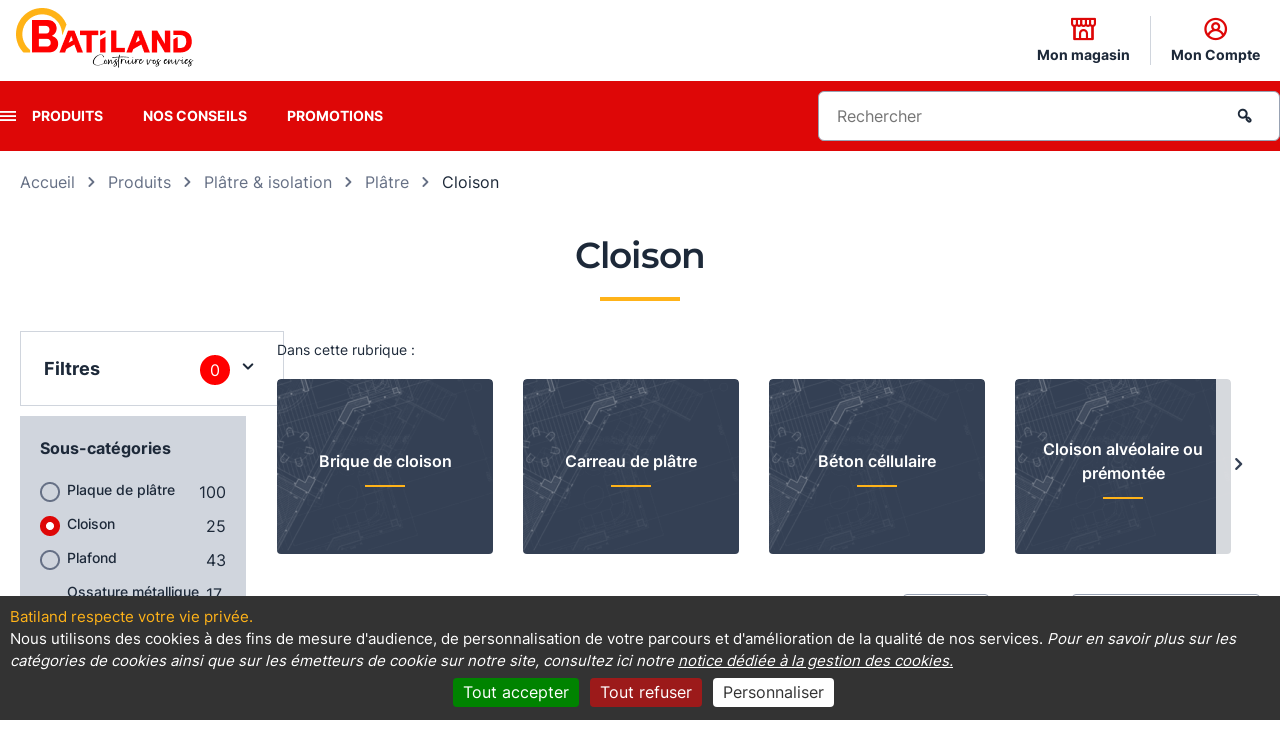

--- FILE ---
content_type: text/html; charset=UTF-8
request_url: https://www.batiland.fr/pa1209/cloison
body_size: 36735
content:
<!DOCTYPE html>
<html>
<head>
    <title>Cloison | Batiland</title>

            <meta name="viewport" content="width=device-width, initial-scale=1, minimum-scale=1, maximum-scale=1, user-scalable=no" />
    
                <meta charset="UTF-8" />
        <meta name="description" content="Découvrez notre sélection Cloison - Groupement Batiland - Des milliers d&#039;articles en stock">
        <meta name="keywords" content="">

            

    
    
            <link rel="canonical" href="https://www.batiland.fr/pa1209/cloison"/>
    
                        

    <link rel="stylesheet" href="/build/CMSBundle_styles_front.18085c25.css" media="screen">
    <link rel="stylesheet" href="/build/CMSBundle_styles_front_print.fed422ab.css" media="print">

    
    <link rel="stylesheet" href="/build/BatilandBundle_project_styles.81937ece.css">
    <link rel="stylesheet" href="/build/BatilandBundle_print.d990b791.css" media="print">

    

                <link rel="shortcut icon" href="/upload/images/batiland/f5/587_favicon.png" />
    
                    

            

    <script src="/build/CMSBundle_script_front.a2d65d6d.js"></script>
    <script src="/bundles/fosjsrouting/js/router.js"></script>
    <script src="/js/routing?callback=fos.Router.setData"></script>

                <script src="/bundles/eolasbatiland/js/libraries/tarteaucitronjs/tarteaucitron.js"></script>
    <script src="/bundles/eolasbatiland/js/libraries/tarteaucitronjs/lang/tarteaucitron.fr.js"></script>
    <script>
        var tarteaucitronCustomText = {
            "alertBigPrivacy": "<h2 id='h2TitleTac'>Batiland respecte votre vie privée.</h2>" +
                "Nous utilisons des cookies à des fins de mesure d'audience, " +
                "de personnalisation de votre parcours et d'amélioration de la qualité de nos services. " +
                "<i style='font-style: italic; color: #fff;'>" +
                "Pour en savoir plus sur les catégories de cookies ainsi que sur les émetteurs de cookie sur notre site, " +
                "consultez ici notre <a href='/pa14/cookies' target='_blank'>" +
                "notice dédiée à la gestion des cookies.</a></i>",
        };

        tarteaucitron.init({
            "privacyUrl": "", /* Privacy policy url */
            "hashtag": "#tarteaucitron", /* Open the panel with this hashtag */
            "cookieName": "tarteaucitron", /* Cookie name */
            "orientation": "bottom", /* Banner position (top - bottom) */
            "showAlertSmall": false, /* Show the small banner on bottom right */
            "cookieslist": false, /* Show the cookie list */                                    // old : true
            "showIcon": false, /* Show cookie icon to manage cookies */
            "iconPosition": "BottomRight", /* BottomRight, BottomLeft, TopRight and TopLeft */
            "adblocker": false, /* Show a Warning if an adblocker is detected */
            "DenyAllCta": true, /* Show the deny all button */
            "AcceptAllCta": true, /* Show the accept all button when highPrivacy on */
            "highPrivacy": true, /* HIGHLY RECOMMANDED Disable auto consent */                  // old : false
            "handleBrowserDNTRequest": false, /* If Do Not Track == 1, disallow all */
            "removeCredit": true, /* Remove credit link */                                      // old : false
            "moreInfoLink": true, /* Show more info link */
            "useExternalCss": false, /* If false, the tarteaucitron.css file will be loaded */
            "cookieDomain": ".batiland.fr", /* Nom de domaine sur lequel sera posé le cookie pour les sous-domaines */
            "readmoreLink": "", /* Change the default readmore link */
            "mandatory": true, /* Show a message about mandatory cookies */
        });
    </script>

    <script>
        tarteaucitronForceLanguage = "fr";

                    tarteaucitron.user.googletagmanagerId = 'GTM-TS3NP6G';
            (tarteaucitron.job = tarteaucitron.job || []).push('googletagmanager');
        
                    tarteaucitron.user.piwikProId = '03c5f634-3a02-427f-b737-8ba34f692677';
            (tarteaucitron.job = tarteaucitron.job || []).push('piwikpro');
        
    </script>
                                
        
                
        
    <script>
        window.dataLayer = window.dataLayer || [];
        window.dataLayer.push(
            {
                'nomMagasin': '',
                'idMagasin': '',
                'connection': 'Non connecté',
                'idadherent': 'groupement',
                'nomadherent': 'Groupement Batiland',

                                
                                                                                            
                                                                                                                                                                                                                                                                                                                                                                                                                                                                                                                                                                                                                                                                                                                                                                                                                                                                                                        
                    'categorie': 'Plâtre &amp; isolation',
                    'sousCategorie': 'Plâtre',
                    'famille': 'Cloison',
                
                'Niveau1': '',
                'Niveau2': '',
                'typePage': 'catégorie',
                'typeVisiteur': 'visiteur'
            }
        );
    </script>
    
    <script type="text/javascript">
      (function (window, document, dataLayerName, id) {
        window[dataLayerName] = window[dataLayerName] || [], window[dataLayerName].push({
          start: (new Date).getTime(),
          event: "stg.start"
        });
        var scripts = document.getElementsByTagName('script')[0], tags = document.createElement('script');

        function stgCreateCookie(a, b, c) {
          var d = "";
          if (c) {
            var e = new Date;
            e.setTime(e.getTime() + 24 * c * 60 * 60 * 1e3), d = "; expires=" + e.toUTCString();
            f = "; SameSite=Strict"
          }
          document.cookie = a + "=" + b + d + f + "; path=/"
        }

        var isStgDebug = (window.location.href.match("stg_debug") || document.cookie.match("stg_debug")) && !window.location.href.match("stg_disable_debug");
        stgCreateCookie("stg_debug", isStgDebug ? 1 : "", isStgDebug ? 14 : -1);
        var qP = [];
        dataLayerName !== "dataLayer" && qP.push("data_layer_name=" + dataLayerName), isStgDebug && qP.push("stg_debug");
        var qPString = qP.length > 0 ? ("?" + qP.join("&")) : "";
        tags.async = !0, tags.src = "https://batiland-materiaux.containers.piwik.pro/" + id + ".js" + qPString, scripts.parentNode.insertBefore(tags, scripts);
        !function (a, n, i) {
          a[n] = a[n] || {};
          for (var c = 0; c < i.length; c++) !function (i) {
            a[n][i] = a[n][i] || {}, a[n][i].api = a[n][i].api || function () {
              var a = [].slice.call(arguments, 0);
              "string" == typeof a[0] && window[dataLayerName].push({
                event: n + "." + i + ":" + a[0],
                parameters: [].slice.call(arguments, 1)
              })
            }
          }(i[c])
        }(window, "ppms", ["tm", "cm"]);
      })(window, document, 'dataLayer', '03c5f634-3a02-427f-b737-8ba34f692677'); </script>

    

    <!-- Google Tag Manager -->
    <script>(function(w,d,s,l,i){w[l]=w[l]||[];w[l].push({'gtm.start':
                new Date().getTime(),event:'gtm.js'});var f=d.getElementsByTagName(s)[0],
            j=d.createElement(s),dl=l!='dataLayer'?'&l='+l:'';j.async=true;j.src=
            'https://www.googletagmanager.com/gtm.js?id='+i+dl;f.parentNode.insertBefore(j,f);
        })(window,document,'script','dataLayer','GTM-M3QLVVD3');</script>
    <!-- End Google Tag Manager -->


    

    <script>
    Translator = {
        trans : function(cle) {
            var libelles = {
                                'ecom.vente.formulaire.adresse.select.option.saisissez.un.code.postal.valide' : "Saisissez\u0020un\u0020code\u0020postal\u0020valide",
                'ecom.vente.formulaire.adresse.select.option.veuillez.patienter' : "Veuillez\u0020patienter...",
                'ecom.vente.formulaire.adresse.select.option.saisissez.un.code.postal.insert' : "Saisissez\u0020un\u0020code\u0020postal"
                            };

            return libelles[cle];
            }
        };
</script>

</head>

                        <body class="">

        <script>
            document.body.className = document.body.className+" withJS"
        </script>

                    <!-- Google Tag Manager (noscript) -->
        <noscript>
            <iframe
                src="https://www.googletagmanager.com/ns.html?id=GTM-M3QLVVD3"
                height="0"
                width="0"
                style="display:none;visibility:hidden"
            ></iframe>
        </noscript>
        <!-- End Google Tag Manager (noscript) -->
    
        <div class="frontModalBoxContainer">
        <div id="frontModalBox" class="modal hide" tabindex="-1" role="dialog" aria-labelledby="frontModalBoxLabel" aria-hidden="true"></div>
    </div>

    <div id="templatePopupMessageConfirmation">
        <div class="title">
        </div>
<div class="content">
                        
        <div class="message"><p>Confirmer la suppression?</p></div>
    <div class="actions">
        <p>
            <button class="btn" id="btn-supprimer-oui">Oui</button>
            <button class="btn" id="btn-supprimer-non">Non</button>
        </p>
    </div>
</div>
<div class="footer">
    </div>
<script>
    </script>
    </div>

    <div id="site-main" data-page-id="1209">
                        <nav id="skiplinks" class="c-skip-links js-skiplinks u-hidden@md" aria-label="Accès rapide" role="navigation">
            <ul class="c-skip-links__list">
                <li class="c-skip-links__list__item">
                    <a href="#menu" class="o-skip-links">Menu</a>
                </li>
                <li class="c-skip-links__list__item">
                    <a href="#recherche" class="o-skip-links">Recherche</a>
                </li>
                <li class="c-skip-links__list__item">
                    <a href="#main-content" class="o-skip-links">Contenu</a>
                </li>
                <!--TODO DEV: Facettes produits -->
            </ul>
        </nav>
    
                <header class="header l-header" role="banner">
                        <div class="header__banner">
                <div class="inner-content">
                                            <div class="mobile-menu-wrapper">
    <a href="#" class="menu-icon menu-mobile icon-menu-burger  js-mobile-button" role="presentation" aria-hidden="true"></a>
</div>

<div class="c-logo"><div class="c-logo__desktop">
        <a
            href="/"
            
        >
                            <img src="https://www.batiland.fr/media/cache/image_logo_front/upload/images/batiland/1b/282_logo.png" />
                    </a>
    </div>
    <div class="c-logo__mobile">
        <a
            href="/"
            
        >
                            <img src="https://www.batiland.fr/media/cache/image_logo_front/upload/images/batiland/d1/732_logo_mobile.png" />
                    </a>
    </div>
</div>
<div class="c-top-links">
    <ul class="c-top-links__list">
        
<li class="c-top-links__list__item">
            <a
            class="c-top-links__list__link mon-magasin"
            href="/pa23/trouver-mon-magasin"
            
        >
                        <i class="icon icon-header icon-shop"></i>
            <span class="o-top-links-description">Mon magasin</span>
        </a>
    </li>


                



    <li class="c-top-links__list__item mon-compte">
                <a
            class="c-top-links__list__link js-panel"
             rel="nofollow"
            href="/pa3/mon-compte"
            data-toggle-component="c-mon-compte"
        >
            <i class="icon icon-header icon-profile"></i>
            <span class="o-top-links-description">
                                    Mon Compte
                            </span>
        </a>

                                <div id="miniCompteLogin" class="c-mini-login is-hidden" data-component="c-mon-compte">
                <h2 class="panel panel--heading">Espace client</h2>

                <div class="js-mini-login-msg-liste-achat is-hidden">
                    <p>Connectez-vous à votre espace client pour créer des listes d’achat et ajoutez vos produits favoris</p>
                </div>

                <div class="c-mini-login__inner">
                    <h3 class="panel__subheading">J’ai déjà un espace client</h3>

                    <form
                        class="c-mini-login__form"
                        action="/pa10/page-d-authentification"
                        method="post"
                    >
                        <p class="o-form-control">
                            <label class="o-form-control__label" for="login_identifiant">Email<span class="o-obligatgory">*</span></label>
                                                            <input type="text" id="login_identifiant" class="o-form-control__input" name="login[identifiant]" placeholder="E-mail">
                                                    </p>

                                                <p class="o-form-control">
                            <label class="o-form-control__label" for="login_password_header">
                                Mot de passe<span class="o-obligatgory">*</span>
                            </label>

                            <span class="o-form-control__wrapper">
                                <input
                                    type="password"
                                    id="login_password_header"
                                    class="o-form-control__input"
                                    name="login[password]"
                                    placeholder="Mot de passe"
                                />

                                <span
                                    class="js-batiland-password-toggle-icon o-form-control__icon-toggle"
                                    data-password-field="login_password_header"
                                >
                                    <i class="icon-eye"></i>
                                </span>
                            </span>
                        </p>

                        <p class="o-form-control__action text-center">
                            <input type="hidden" name="login[target]" value="/pa1209/cloison" />
                            <button class="btn btn--primary" type="submit">Se connecter</button>
                        </p>
                        <p class="text-center">
                            <a
                                class="c-mini-login__reinitialise"
                                 rel="nofollow"
                                href="/pa10/page-d-authentification?motsDePasseOublie=1"
                            >
                                Mot de passe perdu ?
                            </a>
                        </p>
                    </form>

                    <div class="c-mini-login__create">
                        <h3 class="panel__subheading">Je n’ai pas encore d’espace client</h3>
                        <p class="text-center">
                            
                        </p>
                        <p class="o-form-control__action text-center">
                            <a
                                class="btn btn--secondary"
                                
                                href="/pa18/creation-de-votre-espace-client"
                            >
                                Créer mon espace
                            </a>
                        </p>
                    </div>
                </div>
            </div>
            </li>




                    </ul>
</div>
                                    </div>
            </div>

                                        <div class="header__navigation">
                    <div class="inner-content">
                        <div class="navigation-wrapper">
                                                            <nav class="c-navigation">
                                                                                                            
<a href="#" class="menu-icon icon-menu-burger js-menu-button" role="presentation"></a>
<ul id="menu" class="menu menu--list">
    
                        
        <li class="menu__item level-one first  parent">
            <a
                class="menu__item--expand o-site-links"
                
                href="#"
                title="Produits"
                data-menu-level="level-1"
            >
                Produits
            </a>
                            <div class="menu__submenu-container">
                                        <div class="active-header" data-menu-step data-nav-id> 
                        <i class="icon icon-chevron-left"></i>
                        <span class="mobile-section-header"></span>
                    </div>
                    <ul class="menu__submenu-list">
                        
                            
                            <li class="menu__submenu-item level-two first" data-nav-id="985">
                                <a class="menu__submenu-link level-two-expand js-submenu-expand" href="#" data-nav-id="985" data-menu-step="step-one">
                                    <span class="icon icon-bo-uploaded">
                                                                                    <img src="/upload/images/batiland/f2/619_bois_panneau.png" alt="" title=""  />
                                                                            </span>
                                    Bois &amp; Panneau
                                </a>

                                <div class="menu__submenu-item__expanded level-three">
                                                                                                                        <ul class="menu__submenu-list level-three-list">
                                                <li class="menu__submenu-item level-three-item" data-nav-id="986">
                                                    <a class="menu__submenu-link level-three-expand js-submenu-expand" href="#" data-nav-id="986"  data-menu-step="step-two">
                                                        Bois de menuiserie &amp; panneau
                                                    </a>

                                                    <div class="menu__submenu-item__expanded level-four">
                                                        <ul class="menu__submenu-list level-four-list">

                                                                                                                            <li
                                                                    class="menu__submenu-item level-four-item"
                                                                    data-nav-id="987"
                                                                >
                                                                    <a 
                                                                            href="/pa987/bois-de-pays"
                                                                            class="menu__submenu-link"
                                                                            data-nav-id="987"
                                                                            data-menu-step="step-three"
                                                                    >
                                                                        Bois de pays
                                                                    </a>
                                                                </li>
                                                                                                                            <li
                                                                    class="menu__submenu-item level-four-item"
                                                                    data-nav-id="990"
                                                                >
                                                                    <a 
                                                                            href="/pa990/bois-du-nord"
                                                                            class="menu__submenu-link"
                                                                            data-nav-id="990"
                                                                            data-menu-step="step-three"
                                                                    >
                                                                        Bois du nord
                                                                    </a>
                                                                </li>
                                                                                                                            <li
                                                                    class="menu__submenu-item level-four-item"
                                                                    data-nav-id="993"
                                                                >
                                                                    <a 
                                                                            href="/pa993/bois-exotique"
                                                                            class="menu__submenu-link"
                                                                            data-nav-id="993"
                                                                            data-menu-step="step-three"
                                                                    >
                                                                        Bois exotique
                                                                    </a>
                                                                </li>
                                                                                                                            <li
                                                                    class="menu__submenu-item level-four-item"
                                                                    data-nav-id="996"
                                                                >
                                                                    <a 
                                                                            href="/pa996/panneau-brut"
                                                                            class="menu__submenu-link"
                                                                            data-nav-id="996"
                                                                            data-menu-step="step-three"
                                                                    >
                                                                        Panneau brut
                                                                    </a>
                                                                </li>
                                                                                                                            <li
                                                                    class="menu__submenu-item level-four-item"
                                                                    data-nav-id="997"
                                                                >
                                                                    <a 
                                                                            href="/pa997/panneau-decoratif-tablettes-bande-de-chant"
                                                                            class="menu__submenu-link"
                                                                            data-nav-id="997"
                                                                            data-menu-step="step-three"
                                                                    >
                                                                        Panneau décoratif,  Tablettes &amp; Bande de chant
                                                                    </a>
                                                                </li>
                                                                                                                            <li
                                                                    class="menu__submenu-item level-four-item"
                                                                    data-nav-id="998"
                                                                >
                                                                    <a 
                                                                            href="/pa998/tasseau-carrelet"
                                                                            class="menu__submenu-link"
                                                                            data-nav-id="998"
                                                                            data-menu-step="step-three"
                                                                    >
                                                                        Tasseau &amp; Carrelet
                                                                    </a>
                                                                </li>
                                                            
                                                            <li
                                                                class="menu__submenu-item level-four-item"
                                                                data-nav-id="986"
                                                            >
                                                                <div class="menu__link-wrapper">
                                                                    <a
                                                                        
                                                                        href="/pa986/bois-de-menuiserie-panneau"
                                                                        class="menu__link"
                                                                    >
                                                                        <span class="icon icon-arrow-right"></span>
                                                                        Tous les produits
                                                                    </a>
                                                                </div>
                                                            </li>
                                                        </ul>
                                                    </div>
                                                </li>
                                            </ul>
                                                                                    <ul class="menu__submenu-list level-three-list">
                                                <li class="menu__submenu-item level-three-item" data-nav-id="999">
                                                    <a class="menu__submenu-link level-three-expand js-submenu-expand" href="#" data-nav-id="999"  data-menu-step="step-two">
                                                        Bardage
                                                    </a>

                                                    <div class="menu__submenu-item__expanded level-four">
                                                        <ul class="menu__submenu-list level-four-list">

                                                                                                                            <li
                                                                    class="menu__submenu-item level-four-item"
                                                                    data-nav-id="1000"
                                                                >
                                                                    <a 
                                                                            href="/pa1000/bardage-composite"
                                                                            class="menu__submenu-link"
                                                                            data-nav-id="1000"
                                                                            data-menu-step="step-three"
                                                                    >
                                                                        Bardage composite
                                                                    </a>
                                                                </li>
                                                                                                                            <li
                                                                    class="menu__submenu-item level-four-item"
                                                                    data-nav-id="1001"
                                                                >
                                                                    <a 
                                                                            href="/pa1001/bardage-bois-massif-volige-couvre-joint"
                                                                            class="menu__submenu-link"
                                                                            data-nav-id="1001"
                                                                            data-menu-step="step-three"
                                                                    >
                                                                        Bardage bois massif - Volige &amp; Couvre-joint
                                                                    </a>
                                                                </li>
                                                                                                                            <li
                                                                    class="menu__submenu-item level-four-item"
                                                                    data-nav-id="1003"
                                                                >
                                                                    <a 
                                                                            href="/pa1003/panneau-facade"
                                                                            class="menu__submenu-link"
                                                                            data-nav-id="1003"
                                                                            data-menu-step="step-three"
                                                                    >
                                                                        Panneau façade
                                                                    </a>
                                                                </li>
                                                                                                                            <li
                                                                    class="menu__submenu-item level-four-item"
                                                                    data-nav-id="22834"
                                                                >
                                                                    <a 
                                                                            href="/pa22834/accessoires-et-grilles-anti-rongeurs"
                                                                            class="menu__submenu-link"
                                                                            data-nav-id="22834"
                                                                            data-menu-step="step-three"
                                                                    >
                                                                        Accessoires et Grilles anti rongeurs
                                                                    </a>
                                                                </li>
                                                            
                                                            <li
                                                                class="menu__submenu-item level-four-item"
                                                                data-nav-id="999"
                                                            >
                                                                <div class="menu__link-wrapper">
                                                                    <a
                                                                        
                                                                        href="/pa999/bardage"
                                                                        class="menu__link"
                                                                    >
                                                                        <span class="icon icon-arrow-right"></span>
                                                                        Tous les produits
                                                                    </a>
                                                                </div>
                                                            </li>
                                                        </ul>
                                                    </div>
                                                </li>
                                            </ul>
                                                                                    <ul class="menu__submenu-list level-three-list">
                                                <li class="menu__submenu-item level-three-item" data-nav-id="1004">
                                                    <a class="menu__submenu-link level-three-expand js-submenu-expand" href="#" data-nav-id="1004"  data-menu-step="step-two">
                                                        Charpente &amp; bois de construction
                                                    </a>

                                                    <div class="menu__submenu-item__expanded level-four">
                                                        <ul class="menu__submenu-list level-four-list">

                                                                                                                            <li
                                                                    class="menu__submenu-item level-four-item"
                                                                    data-nav-id="1005"
                                                                >
                                                                    <a 
                                                                            href="/pa1005/charpente"
                                                                            class="menu__submenu-link"
                                                                            data-nav-id="1005"
                                                                            data-menu-step="step-three"
                                                                    >
                                                                        Charpente
                                                                    </a>
                                                                </li>
                                                                                                                            <li
                                                                    class="menu__submenu-item level-four-item"
                                                                    data-nav-id="1009"
                                                                >
                                                                    <a 
                                                                            href="/pa1009/bois-ossature-osb"
                                                                            class="menu__submenu-link"
                                                                            data-nav-id="1009"
                                                                            data-menu-step="step-three"
                                                                    >
                                                                        Bois ossature &amp; OSB
                                                                    </a>
                                                                </li>
                                                                                                                            <li
                                                                    class="menu__submenu-item level-four-item"
                                                                    data-nav-id="1010"
                                                                >
                                                                    <a 
                                                                            href="/pa1010/bois-de-couverture"
                                                                            class="menu__submenu-link"
                                                                            data-nav-id="1010"
                                                                            data-menu-step="step-three"
                                                                    >
                                                                        Bois de couverture
                                                                    </a>
                                                                </li>
                                                                                                                            <li
                                                                    class="menu__submenu-item level-four-item"
                                                                    data-nav-id="1011"
                                                                >
                                                                    <a 
                                                                            href="/pa1011/avant-toit"
                                                                            class="menu__submenu-link"
                                                                            data-nav-id="1011"
                                                                            data-menu-step="step-three"
                                                                    >
                                                                        Avant toit
                                                                    </a>
                                                                </li>
                                                                                                                            <li
                                                                    class="menu__submenu-item level-four-item"
                                                                    data-nav-id="1013"
                                                                >
                                                                    <a 
                                                                            href="/pa1013/coffrage"
                                                                            class="menu__submenu-link"
                                                                            data-nav-id="1013"
                                                                            data-menu-step="step-three"
                                                                    >
                                                                        Coffrage
                                                                    </a>
                                                                </li>
                                                                                                                            <li
                                                                    class="menu__submenu-item level-four-item"
                                                                    data-nav-id="21304"
                                                                >
                                                                    <a 
                                                                            href="/pa21304/plancher"
                                                                            class="menu__submenu-link"
                                                                            data-nav-id="21304"
                                                                            data-menu-step="step-three"
                                                                    >
                                                                        Plancher
                                                                    </a>
                                                                </li>
                                                                                                                            <li
                                                                    class="menu__submenu-item level-four-item"
                                                                    data-nav-id="22788"
                                                                >
                                                                    <a 
                                                                            href="/pa22788/appui-de-fenetre"
                                                                            class="menu__submenu-link"
                                                                            data-nav-id="22788"
                                                                            data-menu-step="step-three"
                                                                    >
                                                                        Appui de fenêtre
                                                                    </a>
                                                                </li>
                                                            
                                                            <li
                                                                class="menu__submenu-item level-four-item"
                                                                data-nav-id="1004"
                                                            >
                                                                <div class="menu__link-wrapper">
                                                                    <a
                                                                        
                                                                        href="/pa1004/charpente-bois-de-construction"
                                                                        class="menu__link"
                                                                    >
                                                                        <span class="icon icon-arrow-right"></span>
                                                                        Tous les produits
                                                                    </a>
                                                                </div>
                                                            </li>
                                                        </ul>
                                                    </div>
                                                </li>
                                            </ul>
                                                                            
                                    <div class="menu__link-wrapper">
                                        <a
                                            
                                            href="/pa985/bois-panneau"
                                            class="menu__link"
                                        >
                                            <span class="icon icon-arrow-right"></span>
                                            Tous les produits
                                        </a>
                                    </div>
                                </div>
                            </li>
                        
                            
                            <li class="menu__submenu-item level-two " data-nav-id="1014">
                                <a class="menu__submenu-link level-two-expand js-submenu-expand" href="#" data-nav-id="1014" data-menu-step="step-one">
                                    <span class="icon icon-bo-uploaded">
                                                                                    <img src="/upload/images/batiland/64/812_toiture.png" alt="" title=""  />
                                                                            </span>
                                    Toiture
                                </a>

                                <div class="menu__submenu-item__expanded level-three">
                                                                                                                        <ul class="menu__submenu-list level-three-list">
                                                <li class="menu__submenu-item level-three-item" data-nav-id="1015">
                                                    <a class="menu__submenu-link level-three-expand js-submenu-expand" href="#" data-nav-id="1015"  data-menu-step="step-two">
                                                        Gouttière &amp; évacuation
                                                    </a>

                                                    <div class="menu__submenu-item__expanded level-four">
                                                        <ul class="menu__submenu-list level-four-list">

                                                                                                                            <li
                                                                    class="menu__submenu-item level-four-item"
                                                                    data-nav-id="1016"
                                                                >
                                                                    <a 
                                                                            href="/pa1016/descente"
                                                                            class="menu__submenu-link"
                                                                            data-nav-id="1016"
                                                                            data-menu-step="step-three"
                                                                    >
                                                                        Descente
                                                                    </a>
                                                                </li>
                                                                                                                            <li
                                                                    class="menu__submenu-item level-four-item"
                                                                    data-nav-id="1017"
                                                                >
                                                                    <a 
                                                                            href="/pa1017/gouttiere"
                                                                            class="menu__submenu-link"
                                                                            data-nav-id="1017"
                                                                            data-menu-step="step-three"
                                                                    >
                                                                        Gouttière
                                                                    </a>
                                                                </li>
                                                                                                                            <li
                                                                    class="menu__submenu-item level-four-item"
                                                                    data-nav-id="1018"
                                                                >
                                                                    <a 
                                                                            href="/pa1018/accessoire-evacuation-pluviale"
                                                                            class="menu__submenu-link"
                                                                            data-nav-id="1018"
                                                                            data-menu-step="step-three"
                                                                    >
                                                                        Accessoire évacuation pluviale
                                                                    </a>
                                                                </li>
                                                            
                                                            <li
                                                                class="menu__submenu-item level-four-item"
                                                                data-nav-id="1015"
                                                            >
                                                                <div class="menu__link-wrapper">
                                                                    <a
                                                                        
                                                                        href="/pa1015/gouttiere-evacuation"
                                                                        class="menu__link"
                                                                    >
                                                                        <span class="icon icon-arrow-right"></span>
                                                                        Tous les produits
                                                                    </a>
                                                                </div>
                                                            </li>
                                                        </ul>
                                                    </div>
                                                </li>
                                            </ul>
                                                                                    <ul class="menu__submenu-list level-three-list">
                                                <li class="menu__submenu-item level-three-item" data-nav-id="1019">
                                                    <a class="menu__submenu-link level-three-expand js-submenu-expand" href="#" data-nav-id="1019"  data-menu-step="step-two">
                                                        Tuile &amp; ardoise
                                                    </a>

                                                    <div class="menu__submenu-item__expanded level-four">
                                                        <ul class="menu__submenu-list level-four-list">

                                                                                                                            <li
                                                                    class="menu__submenu-item level-four-item"
                                                                    data-nav-id="1020"
                                                                >
                                                                    <a 
                                                                            href="/pa1020/tuile-beton"
                                                                            class="menu__submenu-link"
                                                                            data-nav-id="1020"
                                                                            data-menu-step="step-three"
                                                                    >
                                                                        Tuile béton
                                                                    </a>
                                                                </li>
                                                                                                                            <li
                                                                    class="menu__submenu-item level-four-item"
                                                                    data-nav-id="1021"
                                                                >
                                                                    <a 
                                                                            href="/pa1021/tuile-terre-cuite"
                                                                            class="menu__submenu-link"
                                                                            data-nav-id="1021"
                                                                            data-menu-step="step-three"
                                                                    >
                                                                        Tuile terre cuite
                                                                    </a>
                                                                </li>
                                                                                                                            <li
                                                                    class="menu__submenu-item level-four-item"
                                                                    data-nav-id="1022"
                                                                >
                                                                    <a 
                                                                            href="/pa1022/ardoise"
                                                                            class="menu__submenu-link"
                                                                            data-nav-id="1022"
                                                                            data-menu-step="step-three"
                                                                    >
                                                                        Ardoise
                                                                    </a>
                                                                </li>
                                                                                                                            <li
                                                                    class="menu__submenu-item level-four-item"
                                                                    data-nav-id="1023"
                                                                >
                                                                    <a 
                                                                            href="/pa1023/accessoire"
                                                                            class="menu__submenu-link"
                                                                            data-nav-id="1023"
                                                                            data-menu-step="step-three"
                                                                    >
                                                                        Accessoire
                                                                    </a>
                                                                </li>
                                                            
                                                            <li
                                                                class="menu__submenu-item level-four-item"
                                                                data-nav-id="1019"
                                                            >
                                                                <div class="menu__link-wrapper">
                                                                    <a
                                                                        
                                                                        href="/pa1019/tuile-ardoise"
                                                                        class="menu__link"
                                                                    >
                                                                        <span class="icon icon-arrow-right"></span>
                                                                        Tous les produits
                                                                    </a>
                                                                </div>
                                                            </li>
                                                        </ul>
                                                    </div>
                                                </li>
                                            </ul>
                                                                                    <ul class="menu__submenu-list level-three-list">
                                                <li class="menu__submenu-item level-three-item" data-nav-id="1029">
                                                    <a class="menu__submenu-link level-three-expand js-submenu-expand" href="#" data-nav-id="1029"  data-menu-step="step-two">
                                                        Conduit de fumée &amp; tubage
                                                    </a>

                                                    <div class="menu__submenu-item__expanded level-four">
                                                        <ul class="menu__submenu-list level-four-list">

                                                                                                                            <li
                                                                    class="menu__submenu-item level-four-item"
                                                                    data-nav-id="1030"
                                                                >
                                                                    <a 
                                                                            href="/pa1030/sortie-de-toit"
                                                                            class="menu__submenu-link"
                                                                            data-nav-id="1030"
                                                                            data-menu-step="step-three"
                                                                    >
                                                                        Sortie de toit
                                                                    </a>
                                                                </li>
                                                                                                                            <li
                                                                    class="menu__submenu-item level-four-item"
                                                                    data-nav-id="1031"
                                                                >
                                                                    <a 
                                                                            href="/pa1031/conduit-de-fumee-ventilation"
                                                                            class="menu__submenu-link"
                                                                            data-nav-id="1031"
                                                                            data-menu-step="step-three"
                                                                    >
                                                                        Conduit de fumée - Ventilation
                                                                    </a>
                                                                </li>
                                                                                                                            <li
                                                                    class="menu__submenu-item level-four-item"
                                                                    data-nav-id="1032"
                                                                >
                                                                    <a 
                                                                            href="/pa1032/ramonage"
                                                                            class="menu__submenu-link"
                                                                            data-nav-id="1032"
                                                                            data-menu-step="step-three"
                                                                    >
                                                                        Ramonage
                                                                    </a>
                                                                </li>
                                                                                                                            <li
                                                                    class="menu__submenu-item level-four-item"
                                                                    data-nav-id="1033"
                                                                >
                                                                    <a 
                                                                            href="/pa1033/entretien-et-usage"
                                                                            class="menu__submenu-link"
                                                                            data-nav-id="1033"
                                                                            data-menu-step="step-three"
                                                                    >
                                                                        Entretien et usage
                                                                    </a>
                                                                </li>
                                                                                                                            <li
                                                                    class="menu__submenu-item level-four-item"
                                                                    data-nav-id="22945"
                                                                >
                                                                    <a 
                                                                            href="/pa22945/fixation"
                                                                            class="menu__submenu-link"
                                                                            data-nav-id="22945"
                                                                            data-menu-step="step-three"
                                                                    >
                                                                        Fixation
                                                                    </a>
                                                                </li>
                                                            
                                                            <li
                                                                class="menu__submenu-item level-four-item"
                                                                data-nav-id="1029"
                                                            >
                                                                <div class="menu__link-wrapper">
                                                                    <a
                                                                        
                                                                        href="/pa1029/conduit-de-fumee-tubage"
                                                                        class="menu__link"
                                                                    >
                                                                        <span class="icon icon-arrow-right"></span>
                                                                        Tous les produits
                                                                    </a>
                                                                </div>
                                                            </li>
                                                        </ul>
                                                    </div>
                                                </li>
                                            </ul>
                                                                                    <ul class="menu__submenu-list level-three-list">
                                                <li class="menu__submenu-item level-three-item" data-nav-id="1034">
                                                    <a class="menu__submenu-link level-three-expand js-submenu-expand" href="#" data-nav-id="1034"  data-menu-step="step-two">
                                                        Plaque de couverture
                                                    </a>

                                                    <div class="menu__submenu-item__expanded level-four">
                                                        <ul class="menu__submenu-list level-four-list">

                                                                                                                            <li
                                                                    class="menu__submenu-item level-four-item"
                                                                    data-nav-id="1035"
                                                                >
                                                                    <a 
                                                                            href="/pa1035/plaque-sous-tuile"
                                                                            class="menu__submenu-link"
                                                                            data-nav-id="1035"
                                                                            data-menu-step="step-three"
                                                                    >
                                                                        Plaque sous tuile
                                                                    </a>
                                                                </li>
                                                                                                                            <li
                                                                    class="menu__submenu-item level-four-item"
                                                                    data-nav-id="1036"
                                                                >
                                                                    <a 
                                                                            href="/pa1036/plaque-bitumineuse"
                                                                            class="menu__submenu-link"
                                                                            data-nav-id="1036"
                                                                            data-menu-step="step-three"
                                                                    >
                                                                        Plaque bitumineuse
                                                                    </a>
                                                                </li>
                                                                                                                            <li
                                                                    class="menu__submenu-item level-four-item"
                                                                    data-nav-id="1037"
                                                                >
                                                                    <a 
                                                                            href="/pa1037/plaque-fibro-ciment"
                                                                            class="menu__submenu-link"
                                                                            data-nav-id="1037"
                                                                            data-menu-step="step-three"
                                                                    >
                                                                        Plaque fibro ciment
                                                                    </a>
                                                                </li>
                                                                                                                            <li
                                                                    class="menu__submenu-item level-four-item"
                                                                    data-nav-id="1038"
                                                                >
                                                                    <a 
                                                                            href="/pa1038/plaque-d-eclairement"
                                                                            class="menu__submenu-link"
                                                                            data-nav-id="1038"
                                                                            data-menu-step="step-three"
                                                                    >
                                                                        Plaque d&#039;éclairement
                                                                    </a>
                                                                </li>
                                                                                                                            <li
                                                                    class="menu__submenu-item level-four-item"
                                                                    data-nav-id="1043"
                                                                >
                                                                    <a 
                                                                            href="/pa1043/accessoire"
                                                                            class="menu__submenu-link"
                                                                            data-nav-id="1043"
                                                                            data-menu-step="step-three"
                                                                    >
                                                                        Accessoire
                                                                    </a>
                                                                </li>
                                                                                                                            <li
                                                                    class="menu__submenu-item level-four-item"
                                                                    data-nav-id="1053"
                                                                >
                                                                    <a 
                                                                            href="/pa1053/plaque-ondulee"
                                                                            class="menu__submenu-link"
                                                                            data-nav-id="1053"
                                                                            data-menu-step="step-three"
                                                                    >
                                                                        Plaque ondulée
                                                                    </a>
                                                                </li>
                                                            
                                                            <li
                                                                class="menu__submenu-item level-four-item"
                                                                data-nav-id="1034"
                                                            >
                                                                <div class="menu__link-wrapper">
                                                                    <a
                                                                        
                                                                        href="/pa1034/plaque-de-couverture"
                                                                        class="menu__link"
                                                                    >
                                                                        <span class="icon icon-arrow-right"></span>
                                                                        Tous les produits
                                                                    </a>
                                                                </div>
                                                            </li>
                                                        </ul>
                                                    </div>
                                                </li>
                                            </ul>
                                                                                    <ul class="menu__submenu-list level-three-list">
                                                <li class="menu__submenu-item level-three-item" data-nav-id="1054">
                                                    <a class="menu__submenu-link level-three-expand js-submenu-expand" href="#" data-nav-id="1054"  data-menu-step="step-two">
                                                        Composant de toiture
                                                    </a>

                                                    <div class="menu__submenu-item__expanded level-four">
                                                        <ul class="menu__submenu-list level-four-list">

                                                                                                                            <li
                                                                    class="menu__submenu-item level-four-item"
                                                                    data-nav-id="1055"
                                                                >
                                                                    <a 
                                                                            href="/pa1055/etancheite"
                                                                            class="menu__submenu-link"
                                                                            data-nav-id="1055"
                                                                            data-menu-step="step-three"
                                                                    >
                                                                        Etanchéité
                                                                    </a>
                                                                </li>
                                                                                                                            <li
                                                                    class="menu__submenu-item level-four-item"
                                                                    data-nav-id="1062"
                                                                >
                                                                    <a 
                                                                            href="/pa1062/ecran-sous-toiture"
                                                                            class="menu__submenu-link"
                                                                            data-nav-id="1062"
                                                                            data-menu-step="step-three"
                                                                    >
                                                                        Ecran sous toiture
                                                                    </a>
                                                                </li>
                                                                                                                            <li
                                                                    class="menu__submenu-item level-four-item"
                                                                    data-nav-id="21306"
                                                                >
                                                                    <a 
                                                                            href="/pa21306/volige"
                                                                            class="menu__submenu-link"
                                                                            data-nav-id="21306"
                                                                            data-menu-step="step-three"
                                                                    >
                                                                        Volige
                                                                    </a>
                                                                </li>
                                                                                                                            <li
                                                                    class="menu__submenu-item level-four-item"
                                                                    data-nav-id="23014"
                                                                >
                                                                    <a 
                                                                            href="/pa23014/liteaux"
                                                                            class="menu__submenu-link"
                                                                            data-nav-id="23014"
                                                                            data-menu-step="step-three"
                                                                    >
                                                                        Liteaux
                                                                    </a>
                                                                </li>
                                                            
                                                            <li
                                                                class="menu__submenu-item level-four-item"
                                                                data-nav-id="1054"
                                                            >
                                                                <div class="menu__link-wrapper">
                                                                    <a
                                                                        
                                                                        href="/pa1054/composant-de-toiture"
                                                                        class="menu__link"
                                                                    >
                                                                        <span class="icon icon-arrow-right"></span>
                                                                        Tous les produits
                                                                    </a>
                                                                </div>
                                                            </li>
                                                        </ul>
                                                    </div>
                                                </li>
                                            </ul>
                                                                                    <ul class="menu__submenu-list level-three-list">
                                                <li class="menu__submenu-item level-three-item" data-nav-id="1064">
                                                    <a class="menu__submenu-link level-three-expand js-submenu-expand" href="#" data-nav-id="1064"  data-menu-step="step-two">
                                                        Lambris - Sous-faces - Rives - Bandeau et accessoires
                                                    </a>

                                                    <div class="menu__submenu-item__expanded level-four">
                                                        <ul class="menu__submenu-list level-four-list">

                                                            
                                                            <li
                                                                class="menu__submenu-item level-four-item"
                                                                data-nav-id="1064"
                                                            >
                                                                <div class="menu__link-wrapper">
                                                                    <a
                                                                        
                                                                        href="/pa1064/lambris-sous-faces-rives-bandeau-et-accessoires"
                                                                        class="menu__link"
                                                                    >
                                                                        <span class="icon icon-arrow-right"></span>
                                                                        Tous les produits
                                                                    </a>
                                                                </div>
                                                            </li>
                                                        </ul>
                                                    </div>
                                                </li>
                                            </ul>
                                                                                    <ul class="menu__submenu-list level-three-list">
                                                <li class="menu__submenu-item level-three-item" data-nav-id="1065">
                                                    <a class="menu__submenu-link level-three-expand js-submenu-expand" href="#" data-nav-id="1065"  data-menu-step="step-two">
                                                        Pic-Obturateur-Stop feuilles &amp; Arrêt de neige
                                                    </a>

                                                    <div class="menu__submenu-item__expanded level-four">
                                                        <ul class="menu__submenu-list level-four-list">

                                                            
                                                            <li
                                                                class="menu__submenu-item level-four-item"
                                                                data-nav-id="1065"
                                                            >
                                                                <div class="menu__link-wrapper">
                                                                    <a
                                                                        
                                                                        href="/pa1065/pic-obturateur-stop-feuilles-arret-de-neige"
                                                                        class="menu__link"
                                                                    >
                                                                        <span class="icon icon-arrow-right"></span>
                                                                        Tous les produits
                                                                    </a>
                                                                </div>
                                                            </li>
                                                        </ul>
                                                    </div>
                                                </li>
                                            </ul>
                                                                                    <ul class="menu__submenu-list level-three-list">
                                                <li class="menu__submenu-item level-three-item" data-nav-id="1066">
                                                    <a class="menu__submenu-link level-three-expand js-submenu-expand" href="#" data-nav-id="1066"  data-menu-step="step-two">
                                                        Nettoyage et Etanchéité toiture
                                                    </a>

                                                    <div class="menu__submenu-item__expanded level-four">
                                                        <ul class="menu__submenu-list level-four-list">

                                                            
                                                            <li
                                                                class="menu__submenu-item level-four-item"
                                                                data-nav-id="1066"
                                                            >
                                                                <div class="menu__link-wrapper">
                                                                    <a
                                                                        
                                                                        href="/pa1066/nettoyage-et-etancheite-toiture"
                                                                        class="menu__link"
                                                                    >
                                                                        <span class="icon icon-arrow-right"></span>
                                                                        Tous les produits
                                                                    </a>
                                                                </div>
                                                            </li>
                                                        </ul>
                                                    </div>
                                                </li>
                                            </ul>
                                                                            
                                    <div class="menu__link-wrapper">
                                        <a
                                            
                                            href="/pa1014/toiture"
                                            class="menu__link"
                                        >
                                            <span class="icon icon-arrow-right"></span>
                                            Tous les produits
                                        </a>
                                    </div>
                                </div>
                            </li>
                        
                            
                            <li class="menu__submenu-item level-two " data-nav-id="1067">
                                <a class="menu__submenu-link level-two-expand js-submenu-expand" href="#" data-nav-id="1067" data-menu-step="step-one">
                                    <span class="icon icon-bo-uploaded">
                                                                                    <img src="/upload/images/batiland/1a/674_gros_oeuvre.png" alt="" title=""  />
                                                                            </span>
                                    Gros oeuvre
                                </a>

                                <div class="menu__submenu-item__expanded level-three">
                                                                                                                        <ul class="menu__submenu-list level-three-list">
                                                <li class="menu__submenu-item level-three-item" data-nav-id="1068">
                                                    <a class="menu__submenu-link level-three-expand js-submenu-expand" href="#" data-nav-id="1068"  data-menu-step="step-two">
                                                        Bloc béton, brique &amp; bloc isolant
                                                    </a>

                                                    <div class="menu__submenu-item__expanded level-four">
                                                        <ul class="menu__submenu-list level-four-list">

                                                                                                                            <li
                                                                    class="menu__submenu-item level-four-item"
                                                                    data-nav-id="1069"
                                                                >
                                                                    <a 
                                                                            href="/pa1069/brique-de-construction"
                                                                            class="menu__submenu-link"
                                                                            data-nav-id="1069"
                                                                            data-menu-step="step-three"
                                                                    >
                                                                        Brique de construction
                                                                    </a>
                                                                </li>
                                                                                                                            <li
                                                                    class="menu__submenu-item level-four-item"
                                                                    data-nav-id="1070"
                                                                >
                                                                    <a 
                                                                            href="/pa1070/agglo-beton"
                                                                            class="menu__submenu-link"
                                                                            data-nav-id="1070"
                                                                            data-menu-step="step-three"
                                                                    >
                                                                        Agglo béton
                                                                    </a>
                                                                </li>
                                                                                                                            <li
                                                                    class="menu__submenu-item level-four-item"
                                                                    data-nav-id="21307"
                                                                >
                                                                    <a 
                                                                            href="/pa21307/bloc-beton-cellulaire"
                                                                            class="menu__submenu-link"
                                                                            data-nav-id="21307"
                                                                            data-menu-step="step-three"
                                                                    >
                                                                        Bloc béton cellulaire
                                                                    </a>
                                                                </li>
                                                                                                                            <li
                                                                    class="menu__submenu-item level-four-item"
                                                                    data-nav-id="1072"
                                                                >
                                                                    <a 
                                                                            href="/pa1072/boisseau"
                                                                            class="menu__submenu-link"
                                                                            data-nav-id="1072"
                                                                            data-menu-step="step-three"
                                                                    >
                                                                        Boisseau
                                                                    </a>
                                                                </li>
                                                                                                                            <li
                                                                    class="menu__submenu-item level-four-item"
                                                                    data-nav-id="1073"
                                                                >
                                                                    <a 
                                                                            href="/pa1073/planelle"
                                                                            class="menu__submenu-link"
                                                                            data-nav-id="1073"
                                                                            data-menu-step="step-three"
                                                                    >
                                                                        Planelle
                                                                    </a>
                                                                </li>
                                                                                                                            <li
                                                                    class="menu__submenu-item level-four-item"
                                                                    data-nav-id="21308"
                                                                >
                                                                    <a 
                                                                            href="/pa21308/brique-de-verre"
                                                                            class="menu__submenu-link"
                                                                            data-nav-id="21308"
                                                                            data-menu-step="step-three"
                                                                    >
                                                                        Brique de verre
                                                                    </a>
                                                                </li>
                                                            
                                                            <li
                                                                class="menu__submenu-item level-four-item"
                                                                data-nav-id="1068"
                                                            >
                                                                <div class="menu__link-wrapper">
                                                                    <a
                                                                        
                                                                        href="/pa1068/bloc-beton-brique-bloc-isolant"
                                                                        class="menu__link"
                                                                    >
                                                                        <span class="icon icon-arrow-right"></span>
                                                                        Tous les produits
                                                                    </a>
                                                                </div>
                                                            </li>
                                                        </ul>
                                                    </div>
                                                </li>
                                            </ul>
                                                                                    <ul class="menu__submenu-list level-three-list">
                                                <li class="menu__submenu-item level-three-item" data-nav-id="1074">
                                                    <a class="menu__submenu-link level-three-expand js-submenu-expand" href="#" data-nav-id="1074"  data-menu-step="step-two">
                                                        Mortier, poudre &amp; agrégat
                                                    </a>

                                                    <div class="menu__submenu-item__expanded level-four">
                                                        <ul class="menu__submenu-list level-four-list">

                                                                                                                            <li
                                                                    class="menu__submenu-item level-four-item"
                                                                    data-nav-id="1075"
                                                                >
                                                                    <a 
                                                                            href="/pa1075/adjuvant"
                                                                            class="menu__submenu-link"
                                                                            data-nav-id="1075"
                                                                            data-menu-step="step-three"
                                                                    >
                                                                        Adjuvant
                                                                    </a>
                                                                </li>
                                                                                                                            <li
                                                                    class="menu__submenu-item level-four-item"
                                                                    data-nav-id="1076"
                                                                >
                                                                    <a 
                                                                            href="/pa1076/ciments-poudres"
                                                                            class="menu__submenu-link"
                                                                            data-nav-id="1076"
                                                                            data-menu-step="step-three"
                                                                    >
                                                                        Ciments &amp; Poudres
                                                                    </a>
                                                                </li>
                                                                                                                            <li
                                                                    class="menu__submenu-item level-four-item"
                                                                    data-nav-id="1077"
                                                                >
                                                                    <a 
                                                                            href="/pa1077/mortier-beton"
                                                                            class="menu__submenu-link"
                                                                            data-nav-id="1077"
                                                                            data-menu-step="step-three"
                                                                    >
                                                                        Mortier - Béton
                                                                    </a>
                                                                </li>
                                                                                                                            <li
                                                                    class="menu__submenu-item level-four-item"
                                                                    data-nav-id="1078"
                                                                >
                                                                    <a 
                                                                            href="/pa1078/ragreage"
                                                                            class="menu__submenu-link"
                                                                            data-nav-id="1078"
                                                                            data-menu-step="step-three"
                                                                    >
                                                                        Ragréage
                                                                    </a>
                                                                </li>
                                                                                                                            <li
                                                                    class="menu__submenu-item level-four-item"
                                                                    data-nav-id="1079"
                                                                >
                                                                    <a 
                                                                            href="/pa1079/agregat"
                                                                            class="menu__submenu-link"
                                                                            data-nav-id="1079"
                                                                            data-menu-step="step-three"
                                                                    >
                                                                        Agrégat
                                                                    </a>
                                                                </li>
                                                                                                                            <li
                                                                    class="menu__submenu-item level-four-item"
                                                                    data-nav-id="1080"
                                                                >
                                                                    <a 
                                                                            href="/pa1080/chape-allegee"
                                                                            class="menu__submenu-link"
                                                                            data-nav-id="1080"
                                                                            data-menu-step="step-three"
                                                                    >
                                                                        Chape allégée
                                                                    </a>
                                                                </li>
                                                                                                                            <li
                                                                    class="menu__submenu-item level-four-item"
                                                                    data-nav-id="21310"
                                                                >
                                                                    <a 
                                                                            href="/pa21310/colle-a-brique"
                                                                            class="menu__submenu-link"
                                                                            data-nav-id="21310"
                                                                            data-menu-step="step-three"
                                                                    >
                                                                        Colle a brique
                                                                    </a>
                                                                </li>
                                                            
                                                            <li
                                                                class="menu__submenu-item level-four-item"
                                                                data-nav-id="1074"
                                                            >
                                                                <div class="menu__link-wrapper">
                                                                    <a
                                                                        
                                                                        href="/pa1074/mortier-poudre-agregat"
                                                                        class="menu__link"
                                                                    >
                                                                        <span class="icon icon-arrow-right"></span>
                                                                        Tous les produits
                                                                    </a>
                                                                </div>
                                                            </li>
                                                        </ul>
                                                    </div>
                                                </li>
                                            </ul>
                                                                                    <ul class="menu__submenu-list level-three-list">
                                                <li class="menu__submenu-item level-three-item" data-nav-id="1082">
                                                    <a class="menu__submenu-link level-three-expand js-submenu-expand" href="#" data-nav-id="1082"  data-menu-step="step-two">
                                                        Plancher béton
                                                    </a>

                                                    <div class="menu__submenu-item__expanded level-four">
                                                        <ul class="menu__submenu-list level-four-list">

                                                                                                                            <li
                                                                    class="menu__submenu-item level-four-item"
                                                                    data-nav-id="1083"
                                                                >
                                                                    <a 
                                                                            href="/pa1083/entrevous"
                                                                            class="menu__submenu-link"
                                                                            data-nav-id="1083"
                                                                            data-menu-step="step-three"
                                                                    >
                                                                        Entrevous
                                                                    </a>
                                                                </li>
                                                                                                                            <li
                                                                    class="menu__submenu-item level-four-item"
                                                                    data-nav-id="1084"
                                                                >
                                                                    <a 
                                                                            href="/pa1084/poutrelle"
                                                                            class="menu__submenu-link"
                                                                            data-nav-id="1084"
                                                                            data-menu-step="step-three"
                                                                    >
                                                                        Poutrelle
                                                                    </a>
                                                                </li>
                                                                                                                            <li
                                                                    class="menu__submenu-item level-four-item"
                                                                    data-nav-id="21311"
                                                                >
                                                                    <a 
                                                                            href="/pa21311/hourdis"
                                                                            class="menu__submenu-link"
                                                                            data-nav-id="21311"
                                                                            data-menu-step="step-three"
                                                                    >
                                                                        Hourdis
                                                                    </a>
                                                                </li>
                                                            
                                                            <li
                                                                class="menu__submenu-item level-four-item"
                                                                data-nav-id="1082"
                                                            >
                                                                <div class="menu__link-wrapper">
                                                                    <a
                                                                        
                                                                        href="/pa1082/plancher-beton"
                                                                        class="menu__link"
                                                                    >
                                                                        <span class="icon icon-arrow-right"></span>
                                                                        Tous les produits
                                                                    </a>
                                                                </div>
                                                            </li>
                                                        </ul>
                                                    </div>
                                                </li>
                                            </ul>
                                                                                    <ul class="menu__submenu-list level-three-list">
                                                <li class="menu__submenu-item level-three-item" data-nav-id="1085">
                                                    <a class="menu__submenu-link level-three-expand js-submenu-expand" href="#" data-nav-id="1085"  data-menu-step="step-two">
                                                        Appui, coffre &amp; préfa béton
                                                    </a>

                                                    <div class="menu__submenu-item__expanded level-four">
                                                        <ul class="menu__submenu-list level-four-list">

                                                                                                                            <li
                                                                    class="menu__submenu-item level-four-item"
                                                                    data-nav-id="1086"
                                                                >
                                                                    <a 
                                                                            href="/pa1086/prelinteau"
                                                                            class="menu__submenu-link"
                                                                            data-nav-id="1086"
                                                                            data-menu-step="step-three"
                                                                    >
                                                                        Prélinteau
                                                                    </a>
                                                                </li>
                                                                                                                            <li
                                                                    class="menu__submenu-item level-four-item"
                                                                    data-nav-id="1087"
                                                                >
                                                                    <a 
                                                                            href="/pa1087/seuil-appui-de-fenetre"
                                                                            class="menu__submenu-link"
                                                                            data-nav-id="1087"
                                                                            data-menu-step="step-three"
                                                                    >
                                                                        Seuil - Appui de fenêtre
                                                                    </a>
                                                                </li>
                                                                                                                            <li
                                                                    class="menu__submenu-item level-four-item"
                                                                    data-nav-id="1088"
                                                                >
                                                                    <a 
                                                                            href="/pa1088/coffre-linteau"
                                                                            class="menu__submenu-link"
                                                                            data-nav-id="1088"
                                                                            data-menu-step="step-three"
                                                                    >
                                                                        Coffre linteau
                                                                    </a>
                                                                </li>
                                                                                                                            <li
                                                                    class="menu__submenu-item level-four-item"
                                                                    data-nav-id="1089"
                                                                >
                                                                    <a 
                                                                            href="/pa1089/element-prefa-divers"
                                                                            class="menu__submenu-link"
                                                                            data-nav-id="1089"
                                                                            data-menu-step="step-three"
                                                                    >
                                                                        Element préfa divers
                                                                    </a>
                                                                </li>
                                                            
                                                            <li
                                                                class="menu__submenu-item level-four-item"
                                                                data-nav-id="1085"
                                                            >
                                                                <div class="menu__link-wrapper">
                                                                    <a
                                                                        
                                                                        href="/pa1085/appui-coffre-prefa-beton"
                                                                        class="menu__link"
                                                                    >
                                                                        <span class="icon icon-arrow-right"></span>
                                                                        Tous les produits
                                                                    </a>
                                                                </div>
                                                            </li>
                                                        </ul>
                                                    </div>
                                                </li>
                                            </ul>
                                                                                    <ul class="menu__submenu-list level-three-list">
                                                <li class="menu__submenu-item level-three-item" data-nav-id="1092">
                                                    <a class="menu__submenu-link level-three-expand js-submenu-expand" href="#" data-nav-id="1092"  data-menu-step="step-two">
                                                        Armature &amp; coffrage
                                                    </a>

                                                    <div class="menu__submenu-item__expanded level-four">
                                                        <ul class="menu__submenu-list level-four-list">

                                                                                                                            <li
                                                                    class="menu__submenu-item level-four-item"
                                                                    data-nav-id="1093"
                                                                >
                                                                    <a 
                                                                            href="/pa1093/treillis-soudes"
                                                                            class="menu__submenu-link"
                                                                            data-nav-id="1093"
                                                                            data-menu-step="step-three"
                                                                    >
                                                                        treillis soudés
                                                                    </a>
                                                                </li>
                                                                                                                            <li
                                                                    class="menu__submenu-item level-four-item"
                                                                    data-nav-id="1096"
                                                                >
                                                                    <a 
                                                                            href="/pa1096/armature"
                                                                            class="menu__submenu-link"
                                                                            data-nav-id="1096"
                                                                            data-menu-step="step-three"
                                                                    >
                                                                        Armature
                                                                    </a>
                                                                </li>
                                                                                                                            <li
                                                                    class="menu__submenu-item level-four-item"
                                                                    data-nav-id="1102"
                                                                >
                                                                    <a 
                                                                            href="/pa1102/rond-a-beton"
                                                                            class="menu__submenu-link"
                                                                            data-nav-id="1102"
                                                                            data-menu-step="step-three"
                                                                    >
                                                                        Rond à béton
                                                                    </a>
                                                                </li>
                                                                                                                            <li
                                                                    class="menu__submenu-item level-four-item"
                                                                    data-nav-id="1105"
                                                                >
                                                                    <a 
                                                                            href="/pa1105/coffrage"
                                                                            class="menu__submenu-link"
                                                                            data-nav-id="1105"
                                                                            data-menu-step="step-three"
                                                                    >
                                                                        Coffrage
                                                                    </a>
                                                                </li>
                                                            
                                                            <li
                                                                class="menu__submenu-item level-four-item"
                                                                data-nav-id="1092"
                                                            >
                                                                <div class="menu__link-wrapper">
                                                                    <a
                                                                        
                                                                        href="/pa1092/armature-coffrage"
                                                                        class="menu__link"
                                                                    >
                                                                        <span class="icon icon-arrow-right"></span>
                                                                        Tous les produits
                                                                    </a>
                                                                </div>
                                                            </li>
                                                        </ul>
                                                    </div>
                                                </li>
                                            </ul>
                                                                                    <ul class="menu__submenu-list level-three-list">
                                                <li class="menu__submenu-item level-three-item" data-nav-id="1110">
                                                    <a class="menu__submenu-link level-three-expand js-submenu-expand" href="#" data-nav-id="1110"  data-menu-step="step-two">
                                                        Façade
                                                    </a>

                                                    <div class="menu__submenu-item__expanded level-four">
                                                        <ul class="menu__submenu-list level-four-list">

                                                                                                                            <li
                                                                    class="menu__submenu-item level-four-item"
                                                                    data-nav-id="1111"
                                                                >
                                                                    <a 
                                                                            href="/pa1111/enduit-de-facade"
                                                                            class="menu__submenu-link"
                                                                            data-nav-id="1111"
                                                                            data-menu-step="step-three"
                                                                    >
                                                                        Enduit de façade
                                                                    </a>
                                                                </li>
                                                                                                                            <li
                                                                    class="menu__submenu-item level-four-item"
                                                                    data-nav-id="21314"
                                                                >
                                                                    <a 
                                                                            href="/pa21314/peinture-facade"
                                                                            class="menu__submenu-link"
                                                                            data-nav-id="21314"
                                                                            data-menu-step="step-three"
                                                                    >
                                                                        Peinture Façade
                                                                    </a>
                                                                </li>
                                                                                                                            <li
                                                                    class="menu__submenu-item level-four-item"
                                                                    data-nav-id="1112"
                                                                >
                                                                    <a 
                                                                            href="/pa1112/accessoire"
                                                                            class="menu__submenu-link"
                                                                            data-nav-id="1112"
                                                                            data-menu-step="step-three"
                                                                    >
                                                                        Accessoire
                                                                    </a>
                                                                </li>
                                                                                                                            <li
                                                                    class="menu__submenu-item level-four-item"
                                                                    data-nav-id="1116"
                                                                >
                                                                    <a 
                                                                            href="/pa1116/nettoyage-facade"
                                                                            class="menu__submenu-link"
                                                                            data-nav-id="1116"
                                                                            data-menu-step="step-three"
                                                                    >
                                                                        Nettoyage Façade
                                                                    </a>
                                                                </li>
                                                                                                                            <li
                                                                    class="menu__submenu-item level-four-item"
                                                                    data-nav-id="21315"
                                                                >
                                                                    <a 
                                                                            href="/pa21315/machine-a-enduire-crepir"
                                                                            class="menu__submenu-link"
                                                                            data-nav-id="21315"
                                                                            data-menu-step="step-three"
                                                                    >
                                                                        Machine à enduire - crépir
                                                                    </a>
                                                                </li>
                                                                                                                            <li
                                                                    class="menu__submenu-item level-four-item"
                                                                    data-nav-id="21316"
                                                                >
                                                                    <a 
                                                                            href="/pa21316/regulateur-de-fond-primaire"
                                                                            class="menu__submenu-link"
                                                                            data-nav-id="21316"
                                                                            data-menu-step="step-three"
                                                                    >
                                                                        Régulateur de fond &amp; Primaire
                                                                    </a>
                                                                </li>
                                                            
                                                            <li
                                                                class="menu__submenu-item level-four-item"
                                                                data-nav-id="1110"
                                                            >
                                                                <div class="menu__link-wrapper">
                                                                    <a
                                                                        
                                                                        href="/pa1110/facade"
                                                                        class="menu__link"
                                                                    >
                                                                        <span class="icon icon-arrow-right"></span>
                                                                        Tous les produits
                                                                    </a>
                                                                </div>
                                                            </li>
                                                        </ul>
                                                    </div>
                                                </li>
                                            </ul>
                                                                                    <ul class="menu__submenu-list level-three-list">
                                                <li class="menu__submenu-item level-three-item" data-nav-id="1117">
                                                    <a class="menu__submenu-link level-three-expand js-submenu-expand" href="#" data-nav-id="1117"  data-menu-step="step-two">
                                                        Etancheité &amp; protection
                                                    </a>

                                                    <div class="menu__submenu-item__expanded level-four">
                                                        <ul class="menu__submenu-list level-four-list">

                                                                                                                            <li
                                                                    class="menu__submenu-item level-four-item"
                                                                    data-nav-id="1118"
                                                                >
                                                                    <a 
                                                                            href="/pa1118/etancheite"
                                                                            class="menu__submenu-link"
                                                                            data-nav-id="1118"
                                                                            data-menu-step="step-three"
                                                                    >
                                                                        Etanchéité
                                                                    </a>
                                                                </li>
                                                                                                                            <li
                                                                    class="menu__submenu-item level-four-item"
                                                                    data-nav-id="1124"
                                                                >
                                                                    <a 
                                                                            href="/pa1124/film-sous-dallage"
                                                                            class="menu__submenu-link"
                                                                            data-nav-id="1124"
                                                                            data-menu-step="step-three"
                                                                    >
                                                                        Film sous dallage
                                                                    </a>
                                                                </li>
                                                                                                                            <li
                                                                    class="menu__submenu-item level-four-item"
                                                                    data-nav-id="1125"
                                                                >
                                                                    <a 
                                                                            href="/pa1125/joint-de-dilatation"
                                                                            class="menu__submenu-link"
                                                                            data-nav-id="1125"
                                                                            data-menu-step="step-three"
                                                                    >
                                                                        Joint de dilatation
                                                                    </a>
                                                                </li>
                                                                                                                            <li
                                                                    class="menu__submenu-item level-four-item"
                                                                    data-nav-id="1126"
                                                                >
                                                                    <a 
                                                                            href="/pa1126/protection"
                                                                            class="menu__submenu-link"
                                                                            data-nav-id="1126"
                                                                            data-menu-step="step-three"
                                                                    >
                                                                        Protection
                                                                    </a>
                                                                </li>
                                                            
                                                            <li
                                                                class="menu__submenu-item level-four-item"
                                                                data-nav-id="1117"
                                                            >
                                                                <div class="menu__link-wrapper">
                                                                    <a
                                                                        
                                                                        href="/pa1117/etancheite-protection"
                                                                        class="menu__link"
                                                                    >
                                                                        <span class="icon icon-arrow-right"></span>
                                                                        Tous les produits
                                                                    </a>
                                                                </div>
                                                            </li>
                                                        </ul>
                                                    </div>
                                                </li>
                                            </ul>
                                                                                    <ul class="menu__submenu-list level-three-list">
                                                <li class="menu__submenu-item level-three-item" data-nav-id="1127">
                                                    <a class="menu__submenu-link level-three-expand js-submenu-expand" href="#" data-nav-id="1127"  data-menu-step="step-two">
                                                        Assainissement
                                                    </a>

                                                    <div class="menu__submenu-item__expanded level-four">
                                                        <ul class="menu__submenu-list level-four-list">

                                                                                                                            <li
                                                                    class="menu__submenu-item level-four-item"
                                                                    data-nav-id="1128"
                                                                >
                                                                    <a 
                                                                            href="/pa1128/tube-drain"
                                                                            class="menu__submenu-link"
                                                                            data-nav-id="1128"
                                                                            data-menu-step="step-three"
                                                                    >
                                                                        Tube &amp; drain
                                                                    </a>
                                                                </li>
                                                                                                                            <li
                                                                    class="menu__submenu-item level-four-item"
                                                                    data-nav-id="1133"
                                                                >
                                                                    <a 
                                                                            href="/pa1133/raccord-ventilation-accessoire"
                                                                            class="menu__submenu-link"
                                                                            data-nav-id="1133"
                                                                            data-menu-step="step-three"
                                                                    >
                                                                        Raccord, ventilation &amp; accessoire
                                                                    </a>
                                                                </li>
                                                                                                                            <li
                                                                    class="menu__submenu-item level-four-item"
                                                                    data-nav-id="1137"
                                                                >
                                                                    <a 
                                                                            href="/pa1137/traitement-des-eaux-usees"
                                                                            class="menu__submenu-link"
                                                                            data-nav-id="1137"
                                                                            data-menu-step="step-three"
                                                                    >
                                                                        Traitement des eaux usées
                                                                    </a>
                                                                </li>
                                                                                                                            <li
                                                                    class="menu__submenu-item level-four-item"
                                                                    data-nav-id="1145"
                                                                >
                                                                    <a 
                                                                            href="/pa1145/films"
                                                                            class="menu__submenu-link"
                                                                            data-nav-id="1145"
                                                                            data-menu-step="step-three"
                                                                    >
                                                                        Films
                                                                    </a>
                                                                </li>
                                                            
                                                            <li
                                                                class="menu__submenu-item level-four-item"
                                                                data-nav-id="1127"
                                                            >
                                                                <div class="menu__link-wrapper">
                                                                    <a
                                                                        
                                                                        href="/pa1127/assainissement"
                                                                        class="menu__link"
                                                                    >
                                                                        <span class="icon icon-arrow-right"></span>
                                                                        Tous les produits
                                                                    </a>
                                                                </div>
                                                            </li>
                                                        </ul>
                                                    </div>
                                                </li>
                                            </ul>
                                                                                    <ul class="menu__submenu-list level-three-list">
                                                <li class="menu__submenu-item level-three-item" data-nav-id="1146">
                                                    <a class="menu__submenu-link level-three-expand js-submenu-expand" href="#" data-nav-id="1146"  data-menu-step="step-two">
                                                        Voirie
                                                    </a>

                                                    <div class="menu__submenu-item__expanded level-four">
                                                        <ul class="menu__submenu-list level-four-list">

                                                                                                                            <li
                                                                    class="menu__submenu-item level-four-item"
                                                                    data-nav-id="1147"
                                                                >
                                                                    <a 
                                                                            href="/pa1147/alimentation-eau-gaz"
                                                                            class="menu__submenu-link"
                                                                            data-nav-id="1147"
                                                                            data-menu-step="step-three"
                                                                    >
                                                                        Alimentation eau &amp; gaz
                                                                    </a>
                                                                </li>
                                                                                                                            <li
                                                                    class="menu__submenu-item level-four-item"
                                                                    data-nav-id="1152"
                                                                >
                                                                    <a 
                                                                            href="/pa1152/reseau-sec"
                                                                            class="menu__submenu-link"
                                                                            data-nav-id="1152"
                                                                            data-menu-step="step-three"
                                                                    >
                                                                        Réseau sec
                                                                    </a>
                                                                </li>
                                                                                                                            <li
                                                                    class="menu__submenu-item level-four-item"
                                                                    data-nav-id="1155"
                                                                >
                                                                    <a 
                                                                            href="/pa1155/tuyau-drain-buse"
                                                                            class="menu__submenu-link"
                                                                            data-nav-id="1155"
                                                                            data-menu-step="step-three"
                                                                    >
                                                                        Tuyau, drain &amp; buse
                                                                    </a>
                                                                </li>
                                                                                                                            <li
                                                                    class="menu__submenu-item level-four-item"
                                                                    data-nav-id="1162"
                                                                >
                                                                    <a 
                                                                            href="/pa1162/regard-boite"
                                                                            class="menu__submenu-link"
                                                                            data-nav-id="1162"
                                                                            data-menu-step="step-three"
                                                                    >
                                                                        Regard &amp; boite
                                                                    </a>
                                                                </li>
                                                                                                                            <li
                                                                    class="menu__submenu-item level-four-item"
                                                                    data-nav-id="1167"
                                                                >
                                                                    <a 
                                                                            href="/pa1167/bordure-caniveau"
                                                                            class="menu__submenu-link"
                                                                            data-nav-id="1167"
                                                                            data-menu-step="step-three"
                                                                    >
                                                                        Bordure &amp; caniveau
                                                                    </a>
                                                                </li>
                                                                                                                            <li
                                                                    class="menu__submenu-item level-four-item"
                                                                    data-nav-id="1171"
                                                                >
                                                                    <a 
                                                                            href="/pa1171/geotextile"
                                                                            class="menu__submenu-link"
                                                                            data-nav-id="1171"
                                                                            data-menu-step="step-three"
                                                                    >
                                                                        Geotextile
                                                                    </a>
                                                                </li>
                                                                                                                            <li
                                                                    class="menu__submenu-item level-four-item"
                                                                    data-nav-id="1172"
                                                                >
                                                                    <a 
                                                                            href="/pa1172/bitume"
                                                                            class="menu__submenu-link"
                                                                            data-nav-id="1172"
                                                                            data-menu-step="step-three"
                                                                    >
                                                                        Bitume
                                                                    </a>
                                                                </li>
                                                                                                                            <li
                                                                    class="menu__submenu-item level-four-item"
                                                                    data-nav-id="22991"
                                                                >
                                                                    <a 
                                                                            href="/pa22991/bloc-beton-te-d-ensilage"
                                                                            class="menu__submenu-link"
                                                                            data-nav-id="22991"
                                                                            data-menu-step="step-three"
                                                                    >
                                                                        Bloc béton &amp; Té d&#039;ensilage
                                                                    </a>
                                                                </li>
                                                            
                                                            <li
                                                                class="menu__submenu-item level-four-item"
                                                                data-nav-id="1146"
                                                            >
                                                                <div class="menu__link-wrapper">
                                                                    <a
                                                                        
                                                                        href="/pa1146/voirie"
                                                                        class="menu__link"
                                                                    >
                                                                        <span class="icon icon-arrow-right"></span>
                                                                        Tous les produits
                                                                    </a>
                                                                </div>
                                                            </li>
                                                        </ul>
                                                    </div>
                                                </li>
                                            </ul>
                                                                            
                                    <div class="menu__link-wrapper">
                                        <a
                                            
                                            href="/pa1067/gros-oeuvre"
                                            class="menu__link"
                                        >
                                            <span class="icon icon-arrow-right"></span>
                                            Tous les produits
                                        </a>
                                    </div>
                                </div>
                            </li>
                        
                            
                            <li class="menu__submenu-item level-two " data-nav-id="1173">
                                <a class="menu__submenu-link level-two-expand js-submenu-expand" href="#" data-nav-id="1173" data-menu-step="step-one">
                                    <span class="icon icon-bo-uploaded">
                                                                                    <img src="/upload/images/batiland/de/745_platre_isolation.png" alt="" title=""  />
                                                                            </span>
                                    Plâtre &amp; isolation
                                </a>

                                <div class="menu__submenu-item__expanded level-three">
                                                                                                                        <ul class="menu__submenu-list level-three-list">
                                                <li class="menu__submenu-item level-three-item" data-nav-id="1174">
                                                    <a class="menu__submenu-link level-three-expand js-submenu-expand" href="#" data-nav-id="1174"  data-menu-step="step-two">
                                                        Isolation
                                                    </a>

                                                    <div class="menu__submenu-item__expanded level-four">
                                                        <ul class="menu__submenu-list level-four-list">

                                                                                                                            <li
                                                                    class="menu__submenu-item level-four-item"
                                                                    data-nav-id="1175"
                                                                >
                                                                    <a 
                                                                            href="/pa1175/isolation-toiture-combles"
                                                                            class="menu__submenu-link"
                                                                            data-nav-id="1175"
                                                                            data-menu-step="step-three"
                                                                    >
                                                                        Isolation toiture &amp; combles
                                                                    </a>
                                                                </li>
                                                                                                                            <li
                                                                    class="menu__submenu-item level-four-item"
                                                                    data-nav-id="1181"
                                                                >
                                                                    <a 
                                                                            href="/pa1181/isolation-de-la-facade"
                                                                            class="menu__submenu-link"
                                                                            data-nav-id="1181"
                                                                            data-menu-step="step-three"
                                                                    >
                                                                        Isolation de la façade
                                                                    </a>
                                                                </li>
                                                                                                                            <li
                                                                    class="menu__submenu-item level-four-item"
                                                                    data-nav-id="1187"
                                                                >
                                                                    <a 
                                                                            href="/pa1187/isolation-des-murs-cloisons"
                                                                            class="menu__submenu-link"
                                                                            data-nav-id="1187"
                                                                            data-menu-step="step-three"
                                                                    >
                                                                        Isolation des murs &amp; cloisons
                                                                    </a>
                                                                </li>
                                                                                                                            <li
                                                                    class="menu__submenu-item level-four-item"
                                                                    data-nav-id="1193"
                                                                >
                                                                    <a 
                                                                            href="/pa1193/isolation-des-sols"
                                                                            class="menu__submenu-link"
                                                                            data-nav-id="1193"
                                                                            data-menu-step="step-three"
                                                                    >
                                                                        Isolation des sols
                                                                    </a>
                                                                </li>
                                                                                                                            <li
                                                                    class="menu__submenu-item level-four-item"
                                                                    data-nav-id="1199"
                                                                >
                                                                    <a 
                                                                            href="/pa1199/accessoires-et-outillage"
                                                                            class="menu__submenu-link"
                                                                            data-nav-id="1199"
                                                                            data-menu-step="step-three"
                                                                    >
                                                                        Accessoires et outillage
                                                                    </a>
                                                                </li>
                                                                                                                            <li
                                                                    class="menu__submenu-item level-four-item"
                                                                    data-nav-id="1200"
                                                                >
                                                                    <a 
                                                                            href="/pa1200/etancheite-a-l-air"
                                                                            class="menu__submenu-link"
                                                                            data-nav-id="1200"
                                                                            data-menu-step="step-three"
                                                                    >
                                                                        Etanchéité à l&#039;air
                                                                    </a>
                                                                </li>
                                                                                                                            <li
                                                                    class="menu__submenu-item level-four-item"
                                                                    data-nav-id="1204"
                                                                >
                                                                    <a 
                                                                            href="/pa1204/impermeabilisant"
                                                                            class="menu__submenu-link"
                                                                            data-nav-id="1204"
                                                                            data-menu-step="step-three"
                                                                    >
                                                                        Imperméabilisant
                                                                    </a>
                                                                </li>
                                                            
                                                            <li
                                                                class="menu__submenu-item level-four-item"
                                                                data-nav-id="1174"
                                                            >
                                                                <div class="menu__link-wrapper">
                                                                    <a
                                                                        
                                                                        href="/pa1174/isolation"
                                                                        class="menu__link"
                                                                    >
                                                                        <span class="icon icon-arrow-right"></span>
                                                                        Tous les produits
                                                                    </a>
                                                                </div>
                                                            </li>
                                                        </ul>
                                                    </div>
                                                </li>
                                            </ul>
                                                                                    <ul class="menu__submenu-list level-three-list">
                                                <li class="menu__submenu-item level-three-item" data-nav-id="1205">
                                                    <a class="menu__submenu-link level-three-expand js-submenu-expand" href="#" data-nav-id="1205"  data-menu-step="step-two">
                                                        Plâtre
                                                    </a>

                                                    <div class="menu__submenu-item__expanded level-four">
                                                        <ul class="menu__submenu-list level-four-list">

                                                                                                                            <li
                                                                    class="menu__submenu-item level-four-item"
                                                                    data-nav-id="1206"
                                                                >
                                                                    <a 
                                                                            href="/pa1206/plaque-de-platre"
                                                                            class="menu__submenu-link"
                                                                            data-nav-id="1206"
                                                                            data-menu-step="step-three"
                                                                    >
                                                                        Plaque de plâtre
                                                                    </a>
                                                                </li>
                                                                                                                            <li
                                                                    class="menu__submenu-item level-four-item"
                                                                    data-nav-id="1209"
                                                                >
                                                                    <a 
                                                                            href="/pa1209/cloison"
                                                                            class="menu__submenu-link"
                                                                            data-nav-id="1209"
                                                                            data-menu-step="step-three"
                                                                    >
                                                                        Cloison
                                                                    </a>
                                                                </li>
                                                                                                                            <li
                                                                    class="menu__submenu-item level-four-item"
                                                                    data-nav-id="1215"
                                                                >
                                                                    <a 
                                                                            href="/pa1215/plafond"
                                                                            class="menu__submenu-link"
                                                                            data-nav-id="1215"
                                                                            data-menu-step="step-three"
                                                                    >
                                                                        Plafond
                                                                    </a>
                                                                </li>
                                                                                                                            <li
                                                                    class="menu__submenu-item level-four-item"
                                                                    data-nav-id="1219"
                                                                >
                                                                    <a 
                                                                            href="/pa1219/ossature-metallique-bati-support"
                                                                            class="menu__submenu-link"
                                                                            data-nav-id="1219"
                                                                            data-menu-step="step-three"
                                                                    >
                                                                        Ossature métallique -Bati support
                                                                    </a>
                                                                </li>
                                                                                                                            <li
                                                                    class="menu__submenu-item level-four-item"
                                                                    data-nav-id="1225"
                                                                >
                                                                    <a 
                                                                            href="/pa1225/platre-mortier-enduit-colle"
                                                                            class="menu__submenu-link"
                                                                            data-nav-id="1225"
                                                                            data-menu-step="step-three"
                                                                    >
                                                                        Plâtre, mortier, enduit, colle
                                                                    </a>
                                                                </li>
                                                                                                                            <li
                                                                    class="menu__submenu-item level-four-item"
                                                                    data-nav-id="1229"
                                                                >
                                                                    <a 
                                                                            href="/pa1229/accessoire"
                                                                            class="menu__submenu-link"
                                                                            data-nav-id="1229"
                                                                            data-menu-step="step-three"
                                                                    >
                                                                        Accessoire
                                                                    </a>
                                                                </li>
                                                            
                                                            <li
                                                                class="menu__submenu-item level-four-item"
                                                                data-nav-id="1205"
                                                            >
                                                                <div class="menu__link-wrapper">
                                                                    <a
                                                                        
                                                                        href="/pa1205/platre"
                                                                        class="menu__link"
                                                                    >
                                                                        <span class="icon icon-arrow-right"></span>
                                                                        Tous les produits
                                                                    </a>
                                                                </div>
                                                            </li>
                                                        </ul>
                                                    </div>
                                                </li>
                                            </ul>
                                                                            
                                    <div class="menu__link-wrapper">
                                        <a
                                            
                                            href="/pa1173/platre-isolation"
                                            class="menu__link"
                                        >
                                            <span class="icon icon-arrow-right"></span>
                                            Tous les produits
                                        </a>
                                    </div>
                                </div>
                            </li>
                        
                            
                            <li class="menu__submenu-item level-two " data-nav-id="1234">
                                <a class="menu__submenu-link level-two-expand js-submenu-expand" href="#" data-nav-id="1234" data-menu-step="step-one">
                                    <span class="icon icon-bo-uploaded">
                                                                                    <img src="/upload/images/batiland/c3/795_quincaillerie_droguerie.png" alt="" title=""  />
                                                                            </span>
                                    Quincaillerie &amp; Droguerie
                                </a>

                                <div class="menu__submenu-item__expanded level-three">
                                                                                                                        <ul class="menu__submenu-list level-three-list">
                                                <li class="menu__submenu-item level-three-item" data-nav-id="1235">
                                                    <a class="menu__submenu-link level-three-expand js-submenu-expand" href="#" data-nav-id="1235"  data-menu-step="step-two">
                                                        Peinture &amp; Droguerie
                                                    </a>

                                                    <div class="menu__submenu-item__expanded level-four">
                                                        <ul class="menu__submenu-list level-four-list">

                                                                                                                            <li
                                                                    class="menu__submenu-item level-four-item"
                                                                    data-nav-id="1236"
                                                                >
                                                                    <a 
                                                                            href="/pa1236/peinture-lasure-traitement-des-bois"
                                                                            class="menu__submenu-link"
                                                                            data-nav-id="1236"
                                                                            data-menu-step="step-three"
                                                                    >
                                                                        Peinture, lasure &amp; traitement des bois
                                                                    </a>
                                                                </li>
                                                                                                                            <li
                                                                    class="menu__submenu-item level-four-item"
                                                                    data-nav-id="23037"
                                                                >
                                                                    <a 
                                                                            href="/pa23037/beton-cire-peinture-sol"
                                                                            class="menu__submenu-link"
                                                                            data-nav-id="23037"
                                                                            data-menu-step="step-three"
                                                                    >
                                                                        Béton ciré &amp; peinture sol
                                                                    </a>
                                                                </li>
                                                                                                                            <li
                                                                    class="menu__submenu-item level-four-item"
                                                                    data-nav-id="1243"
                                                                >
                                                                    <a 
                                                                            href="/pa1243/nettoyage-entretien"
                                                                            class="menu__submenu-link"
                                                                            data-nav-id="1243"
                                                                            data-menu-step="step-three"
                                                                    >
                                                                        Nettoyage &amp; entretien
                                                                    </a>
                                                                </li>
                                                                                                                            <li
                                                                    class="menu__submenu-item level-four-item"
                                                                    data-nav-id="1251"
                                                                >
                                                                    <a 
                                                                            href="/pa1251/enduit-sous-couche-primaire"
                                                                            class="menu__submenu-link"
                                                                            data-nav-id="1251"
                                                                            data-menu-step="step-three"
                                                                    >
                                                                        Enduit - sous-couche - primaire
                                                                    </a>
                                                                </li>
                                                                                                                            <li
                                                                    class="menu__submenu-item level-four-item"
                                                                    data-nav-id="1259"
                                                                >
                                                                    <a 
                                                                            href="/pa1259/colorant"
                                                                            class="menu__submenu-link"
                                                                            data-nav-id="1259"
                                                                            data-menu-step="step-three"
                                                                    >
                                                                        Colorant
                                                                    </a>
                                                                </li>
                                                                                                                            <li
                                                                    class="menu__submenu-item level-four-item"
                                                                    data-nav-id="1260"
                                                                >
                                                                    <a 
                                                                            href="/pa1260/colle-mastic"
                                                                            class="menu__submenu-link"
                                                                            data-nav-id="1260"
                                                                            data-menu-step="step-three"
                                                                    >
                                                                        Colle &amp; mastic
                                                                    </a>
                                                                </li>
                                                                                                                            <li
                                                                    class="menu__submenu-item level-four-item"
                                                                    data-nav-id="1268"
                                                                >
                                                                    <a 
                                                                            href="/pa1268/adhesif"
                                                                            class="menu__submenu-link"
                                                                            data-nav-id="1268"
                                                                            data-menu-step="step-three"
                                                                    >
                                                                        Adhésif
                                                                    </a>
                                                                </li>
                                                                                                                            <li
                                                                    class="menu__submenu-item level-four-item"
                                                                    data-nav-id="1275"
                                                                >
                                                                    <a 
                                                                            href="/pa1275/gaz"
                                                                            class="menu__submenu-link"
                                                                            data-nav-id="1275"
                                                                            data-menu-step="step-three"
                                                                    >
                                                                        Gaz
                                                                    </a>
                                                                </li>
                                                                                                                            <li
                                                                    class="menu__submenu-item level-four-item"
                                                                    data-nav-id="21327"
                                                                >
                                                                    <a 
                                                                            href="/pa21327/granules-de-bois-bois-de-chauffe"
                                                                            class="menu__submenu-link"
                                                                            data-nav-id="21327"
                                                                            data-menu-step="step-three"
                                                                    >
                                                                        Granulés de bois &amp; Bois de chauffe
                                                                    </a>
                                                                </li>
                                                            
                                                            <li
                                                                class="menu__submenu-item level-four-item"
                                                                data-nav-id="1235"
                                                            >
                                                                <div class="menu__link-wrapper">
                                                                    <a
                                                                        
                                                                        href="/pa1235/peinture-droguerie"
                                                                        class="menu__link"
                                                                    >
                                                                        <span class="icon icon-arrow-right"></span>
                                                                        Tous les produits
                                                                    </a>
                                                                </div>
                                                            </li>
                                                        </ul>
                                                    </div>
                                                </li>
                                            </ul>
                                                                                    <ul class="menu__submenu-list level-three-list">
                                                <li class="menu__submenu-item level-three-item" data-nav-id="1276">
                                                    <a class="menu__submenu-link level-three-expand js-submenu-expand" href="#" data-nav-id="1276"  data-menu-step="step-two">
                                                        Quincaillerie
                                                    </a>

                                                    <div class="menu__submenu-item__expanded level-four">
                                                        <ul class="menu__submenu-list level-four-list">

                                                                                                                            <li
                                                                    class="menu__submenu-item level-four-item"
                                                                    data-nav-id="1277"
                                                                >
                                                                    <a 
                                                                            href="/pa1277/equerres-boulons-connecteurs-de-charpente"
                                                                            class="menu__submenu-link"
                                                                            data-nav-id="1277"
                                                                            data-menu-step="step-three"
                                                                    >
                                                                        Equerres - Boulons &amp; Connecteurs de charpente
                                                                    </a>
                                                                </li>
                                                                                                                            <li
                                                                    class="menu__submenu-item level-four-item"
                                                                    data-nav-id="1278"
                                                                >
                                                                    <a 
                                                                            href="/pa1278/corde-chaine-cable-fer-profile"
                                                                            class="menu__submenu-link"
                                                                            data-nav-id="1278"
                                                                            data-menu-step="step-three"
                                                                    >
                                                                        Corde, chaîne, câble, fer &amp; profilé
                                                                    </a>
                                                                </li>
                                                                                                                            <li
                                                                    class="menu__submenu-item level-four-item"
                                                                    data-nav-id="1279"
                                                                >
                                                                    <a 
                                                                            href="/pa1279/fixation"
                                                                            class="menu__submenu-link"
                                                                            data-nav-id="1279"
                                                                            data-menu-step="step-three"
                                                                    >
                                                                        Fixation
                                                                    </a>
                                                                </li>
                                                                                                                            <li
                                                                    class="menu__submenu-item level-four-item"
                                                                    data-nav-id="1288"
                                                                >
                                                                    <a 
                                                                            href="/pa1288/quincaillerie-agencement-et-rangement"
                                                                            class="menu__submenu-link"
                                                                            data-nav-id="1288"
                                                                            data-menu-step="step-three"
                                                                    >
                                                                        Quincaillerie agencement et rangement
                                                                    </a>
                                                                </li>
                                                                                                                            <li
                                                                    class="menu__submenu-item level-four-item"
                                                                    data-nav-id="1297"
                                                                >
                                                                    <a 
                                                                            href="/pa1297/boites-aux-lettres"
                                                                            class="menu__submenu-link"
                                                                            data-nav-id="1297"
                                                                            data-menu-step="step-three"
                                                                    >
                                                                        Boites aux lettres
                                                                    </a>
                                                                </li>
                                                                                                                            <li
                                                                    class="menu__submenu-item level-four-item"
                                                                    data-nav-id="1298"
                                                                >
                                                                    <a 
                                                                            href="/pa1298/quincaillerie-du-batiment"
                                                                            class="menu__submenu-link"
                                                                            data-nav-id="1298"
                                                                            data-menu-step="step-three"
                                                                    >
                                                                        Quincaillerie du batiment
                                                                    </a>
                                                                </li>
                                                                                                                            <li
                                                                    class="menu__submenu-item level-four-item"
                                                                    data-nav-id="1299"
                                                                >
                                                                    <a 
                                                                            href="/pa1299/quincaillerie-cuisine"
                                                                            class="menu__submenu-link"
                                                                            data-nav-id="1299"
                                                                            data-menu-step="step-three"
                                                                    >
                                                                        Quincaillerie Cuisine
                                                                    </a>
                                                                </li>
                                                                                                                            <li
                                                                    class="menu__submenu-item level-four-item"
                                                                    data-nav-id="1300"
                                                                >
                                                                    <a 
                                                                            href="/pa1300/emballage"
                                                                            class="menu__submenu-link"
                                                                            data-nav-id="1300"
                                                                            data-menu-step="step-three"
                                                                    >
                                                                        Emballage
                                                                    </a>
                                                                </li>
                                                                                                                            <li
                                                                    class="menu__submenu-item level-four-item"
                                                                    data-nav-id="1301"
                                                                >
                                                                    <a 
                                                                            href="/pa1301/ameublement"
                                                                            class="menu__submenu-link"
                                                                            data-nav-id="1301"
                                                                            data-menu-step="step-three"
                                                                    >
                                                                        Ameublement
                                                                    </a>
                                                                </li>
                                                                                                                            <li
                                                                    class="menu__submenu-item level-four-item"
                                                                    data-nav-id="1302"
                                                                >
                                                                    <a 
                                                                            href="/pa1302/serrurerie"
                                                                            class="menu__submenu-link"
                                                                            data-nav-id="1302"
                                                                            data-menu-step="step-three"
                                                                    >
                                                                        Serrurerie
                                                                    </a>
                                                                </li>
                                                                                                                            <li
                                                                    class="menu__submenu-item level-four-item"
                                                                    data-nav-id="1303"
                                                                >
                                                                    <a 
                                                                            href="/pa1303/quincaillerie-accessoires"
                                                                            class="menu__submenu-link"
                                                                            data-nav-id="1303"
                                                                            data-menu-step="step-three"
                                                                    >
                                                                        Quincaillerie accessoires
                                                                    </a>
                                                                </li>
                                                                                                                            <li
                                                                    class="menu__submenu-item level-four-item"
                                                                    data-nav-id="1304"
                                                                >
                                                                    <a 
                                                                            href="/pa1304/boite-a-cles"
                                                                            class="menu__submenu-link"
                                                                            data-nav-id="1304"
                                                                            data-menu-step="step-three"
                                                                    >
                                                                        Boite à clés
                                                                    </a>
                                                                </li>
                                                            
                                                            <li
                                                                class="menu__submenu-item level-four-item"
                                                                data-nav-id="1276"
                                                            >
                                                                <div class="menu__link-wrapper">
                                                                    <a
                                                                        
                                                                        href="/pa1276/quincaillerie"
                                                                        class="menu__link"
                                                                    >
                                                                        <span class="icon icon-arrow-right"></span>
                                                                        Tous les produits
                                                                    </a>
                                                                </div>
                                                            </li>
                                                        </ul>
                                                    </div>
                                                </li>
                                            </ul>
                                                                            
                                    <div class="menu__link-wrapper">
                                        <a
                                            
                                            href="/pa1234/quincaillerie-droguerie"
                                            class="menu__link"
                                        >
                                            <span class="icon icon-arrow-right"></span>
                                            Tous les produits
                                        </a>
                                    </div>
                                </div>
                            </li>
                        
                            
                            <li class="menu__submenu-item level-two " data-nav-id="1306">
                                <a class="menu__submenu-link level-two-expand js-submenu-expand" href="#" data-nav-id="1306" data-menu-step="step-one">
                                    <span class="icon icon-bo-uploaded">
                                                                                    <img src="/upload/images/batiland/df/729_outillage_equipement.png" alt="" title=""  />
                                                                            </span>
                                    Outillage &amp; Equipement
                                </a>

                                <div class="menu__submenu-item__expanded level-three">
                                                                                                                        <ul class="menu__submenu-list level-three-list">
                                                <li class="menu__submenu-item level-three-item" data-nav-id="1307">
                                                    <a class="menu__submenu-link level-three-expand js-submenu-expand" href="#" data-nav-id="1307"  data-menu-step="step-two">
                                                        Transport &amp; Manutention
                                                    </a>

                                                    <div class="menu__submenu-item__expanded level-four">
                                                        <ul class="menu__submenu-list level-four-list">

                                                                                                                            <li
                                                                    class="menu__submenu-item level-four-item"
                                                                    data-nav-id="1310"
                                                                >
                                                                    <a 
                                                                            href="/pa1310/transpalette"
                                                                            class="menu__submenu-link"
                                                                            data-nav-id="1310"
                                                                            data-menu-step="step-three"
                                                                    >
                                                                        Transpalette
                                                                    </a>
                                                                </li>
                                                                                                                            <li
                                                                    class="menu__submenu-item level-four-item"
                                                                    data-nav-id="1311"
                                                                >
                                                                    <a 
                                                                            href="/pa1311/diable"
                                                                            class="menu__submenu-link"
                                                                            data-nav-id="1311"
                                                                            data-menu-step="step-three"
                                                                    >
                                                                        Diable
                                                                    </a>
                                                                </li>
                                                                                                                            <li
                                                                    class="menu__submenu-item level-four-item"
                                                                    data-nav-id="1312"
                                                                >
                                                                    <a 
                                                                            href="/pa1312/brouette"
                                                                            class="menu__submenu-link"
                                                                            data-nav-id="1312"
                                                                            data-menu-step="step-three"
                                                                    >
                                                                        Brouette
                                                                    </a>
                                                                </li>
                                                                                                                            <li
                                                                    class="menu__submenu-item level-four-item"
                                                                    data-nav-id="1313"
                                                                >
                                                                    <a 
                                                                            href="/pa1313/chariot-a-roulettes-porte-plaques"
                                                                            class="menu__submenu-link"
                                                                            data-nav-id="1313"
                                                                            data-menu-step="step-three"
                                                                    >
                                                                        Chariot à roulettes &amp; Porte plaques
                                                                    </a>
                                                                </li>
                                                                                                                            <li
                                                                    class="menu__submenu-item level-four-item"
                                                                    data-nav-id="1314"
                                                                >
                                                                    <a 
                                                                            href="/pa1314/sangles-sandows-feuillard"
                                                                            class="menu__submenu-link"
                                                                            data-nav-id="1314"
                                                                            data-menu-step="step-three"
                                                                    >
                                                                        Sangles - Sandows &amp; Feuillard
                                                                    </a>
                                                                </li>
                                                                                                                            <li
                                                                    class="menu__submenu-item level-four-item"
                                                                    data-nav-id="1315"
                                                                >
                                                                    <a 
                                                                            href="/pa1315/ventouse"
                                                                            class="menu__submenu-link"
                                                                            data-nav-id="1315"
                                                                            data-menu-step="step-three"
                                                                    >
                                                                        Ventouse
                                                                    </a>
                                                                </li>
                                                                                                                            <li
                                                                    class="menu__submenu-item level-four-item"
                                                                    data-nav-id="1316"
                                                                >
                                                                    <a 
                                                                            href="/pa1316/amenagement-camion"
                                                                            class="menu__submenu-link"
                                                                            data-nav-id="1316"
                                                                            data-menu-step="step-three"
                                                                    >
                                                                        Aménagement camion
                                                                    </a>
                                                                </li>
                                                                                                                            <li
                                                                    class="menu__submenu-item level-four-item"
                                                                    data-nav-id="1317"
                                                                >
                                                                    <a 
                                                                            href="/pa1317/griffe-de-manutention"
                                                                            class="menu__submenu-link"
                                                                            data-nav-id="1317"
                                                                            data-menu-step="step-three"
                                                                    >
                                                                        Griffe de manutention
                                                                    </a>
                                                                </li>
                                                            
                                                            <li
                                                                class="menu__submenu-item level-four-item"
                                                                data-nav-id="1307"
                                                            >
                                                                <div class="menu__link-wrapper">
                                                                    <a
                                                                        
                                                                        href="/pa1307/transport-manutention"
                                                                        class="menu__link"
                                                                    >
                                                                        <span class="icon icon-arrow-right"></span>
                                                                        Tous les produits
                                                                    </a>
                                                                </div>
                                                            </li>
                                                        </ul>
                                                    </div>
                                                </li>
                                            </ul>
                                                                                    <ul class="menu__submenu-list level-three-list">
                                                <li class="menu__submenu-item level-three-item" data-nav-id="1320">
                                                    <a class="menu__submenu-link level-three-expand js-submenu-expand" href="#" data-nav-id="1320"  data-menu-step="step-two">
                                                        Matériel de chantier
                                                    </a>

                                                    <div class="menu__submenu-item__expanded level-four">
                                                        <ul class="menu__submenu-list level-four-list">

                                                                                                                            <li
                                                                    class="menu__submenu-item level-four-item"
                                                                    data-nav-id="1324"
                                                                >
                                                                    <a 
                                                                            href="/pa1324/betonniere"
                                                                            class="menu__submenu-link"
                                                                            data-nav-id="1324"
                                                                            data-menu-step="step-three"
                                                                    >
                                                                        Bétonniere
                                                                    </a>
                                                                </li>
                                                                                                                            <li
                                                                    class="menu__submenu-item level-four-item"
                                                                    data-nav-id="1327"
                                                                >
                                                                    <a 
                                                                            href="/pa1327/compresseur"
                                                                            class="menu__submenu-link"
                                                                            data-nav-id="1327"
                                                                            data-menu-step="step-three"
                                                                    >
                                                                        Compresseur
                                                                    </a>
                                                                </li>
                                                                                                                            <li
                                                                    class="menu__submenu-item level-four-item"
                                                                    data-nav-id="1328"
                                                                >
                                                                    <a 
                                                                            href="/pa1328/accessoire-compresseur"
                                                                            class="menu__submenu-link"
                                                                            data-nav-id="1328"
                                                                            data-menu-step="step-three"
                                                                    >
                                                                        Accessoire compresseur
                                                                    </a>
                                                                </li>
                                                                                                                            <li
                                                                    class="menu__submenu-item level-four-item"
                                                                    data-nav-id="1329"
                                                                >
                                                                    <a 
                                                                            href="/pa1329/groupe-electrogene"
                                                                            class="menu__submenu-link"
                                                                            data-nav-id="1329"
                                                                            data-menu-step="step-three"
                                                                    >
                                                                        Groupe électrogène
                                                                    </a>
                                                                </li>
                                                                                                                            <li
                                                                    class="menu__submenu-item level-four-item"
                                                                    data-nav-id="1332"
                                                                >
                                                                    <a 
                                                                            href="/pa1332/aspirateur"
                                                                            class="menu__submenu-link"
                                                                            data-nav-id="1332"
                                                                            data-menu-step="step-three"
                                                                    >
                                                                        Aspirateur
                                                                    </a>
                                                                </li>
                                                                                                                            <li
                                                                    class="menu__submenu-item level-four-item"
                                                                    data-nav-id="1333"
                                                                >
                                                                    <a 
                                                                            href="/pa1333/generateur-d-air"
                                                                            class="menu__submenu-link"
                                                                            data-nav-id="1333"
                                                                            data-menu-step="step-three"
                                                                    >
                                                                        Générateur d&#039;air
                                                                    </a>
                                                                </li>
                                                                                                                            <li
                                                                    class="menu__submenu-item level-four-item"
                                                                    data-nav-id="1335"
                                                                >
                                                                    <a 
                                                                            href="/pa1335/radiant-de-chantier"
                                                                            class="menu__submenu-link"
                                                                            data-nav-id="1335"
                                                                            data-menu-step="step-three"
                                                                    >
                                                                        Radiant de chantier
                                                                    </a>
                                                                </li>
                                                                                                                            <li
                                                                    class="menu__submenu-item level-four-item"
                                                                    data-nav-id="1336"
                                                                >
                                                                    <a 
                                                                            href="/pa1336/malaxeur-melangeur"
                                                                            class="menu__submenu-link"
                                                                            data-nav-id="1336"
                                                                            data-menu-step="step-three"
                                                                    >
                                                                        Malaxeur - mélangeur
                                                                    </a>
                                                                </li>
                                                                                                                            <li
                                                                    class="menu__submenu-item level-four-item"
                                                                    data-nav-id="1337"
                                                                >
                                                                    <a 
                                                                            href="/pa1337/pompe-eau"
                                                                            class="menu__submenu-link"
                                                                            data-nav-id="1337"
                                                                            data-menu-step="step-three"
                                                                    >
                                                                        Pompe eau
                                                                    </a>
                                                                </li>
                                                            
                                                            <li
                                                                class="menu__submenu-item level-four-item"
                                                                data-nav-id="1320"
                                                            >
                                                                <div class="menu__link-wrapper">
                                                                    <a
                                                                        
                                                                        href="/pa1320/materiel-de-chantier"
                                                                        class="menu__link"
                                                                    >
                                                                        <span class="icon icon-arrow-right"></span>
                                                                        Tous les produits
                                                                    </a>
                                                                </div>
                                                            </li>
                                                        </ul>
                                                    </div>
                                                </li>
                                            </ul>
                                                                                    <ul class="menu__submenu-list level-three-list">
                                                <li class="menu__submenu-item level-three-item" data-nav-id="1338">
                                                    <a class="menu__submenu-link level-three-expand js-submenu-expand" href="#" data-nav-id="1338"  data-menu-step="step-two">
                                                        Equipement de chantier
                                                    </a>

                                                    <div class="menu__submenu-item__expanded level-four">
                                                        <ul class="menu__submenu-list level-four-list">

                                                                                                                            <li
                                                                    class="menu__submenu-item level-four-item"
                                                                    data-nav-id="1343"
                                                                >
                                                                    <a 
                                                                            href="/pa1343/treteau"
                                                                            class="menu__submenu-link"
                                                                            data-nav-id="1343"
                                                                            data-menu-step="step-three"
                                                                    >
                                                                        Tréteau
                                                                    </a>
                                                                </li>
                                                                                                                            <li
                                                                    class="menu__submenu-item level-four-item"
                                                                    data-nav-id="1344"
                                                                >
                                                                    <a 
                                                                            href="/pa1344/etais"
                                                                            class="menu__submenu-link"
                                                                            data-nav-id="1344"
                                                                            data-menu-step="step-three"
                                                                    >
                                                                        Etais
                                                                    </a>
                                                                </li>
                                                                                                                            <li
                                                                    class="menu__submenu-item level-four-item"
                                                                    data-nav-id="1345"
                                                                >
                                                                    <a 
                                                                            href="/pa1345/bache-housse-film-de-protection"
                                                                            class="menu__submenu-link"
                                                                            data-nav-id="1345"
                                                                            data-menu-step="step-three"
                                                                    >
                                                                        Bâche - Housse - Film de protection
                                                                    </a>
                                                                </li>
                                                                                                                            <li
                                                                    class="menu__submenu-item level-four-item"
                                                                    data-nav-id="1346"
                                                                >
                                                                    <a 
                                                                            href="/pa1346/carburants"
                                                                            class="menu__submenu-link"
                                                                            data-nav-id="1346"
                                                                            data-menu-step="step-three"
                                                                    >
                                                                        Carburants
                                                                    </a>
                                                                </li>
                                                                                                                            <li
                                                                    class="menu__submenu-item level-four-item"
                                                                    data-nav-id="1347"
                                                                >
                                                                    <a 
                                                                            href="/pa1347/lubrifiants"
                                                                            class="menu__submenu-link"
                                                                            data-nav-id="1347"
                                                                            data-menu-step="step-three"
                                                                    >
                                                                        Lubrifiants
                                                                    </a>
                                                                </li>
                                                                                                                            <li
                                                                    class="menu__submenu-item level-four-item"
                                                                    data-nav-id="1348"
                                                                >
                                                                    <a 
                                                                            href="/pa1348/poubelle"
                                                                            class="menu__submenu-link"
                                                                            data-nav-id="1348"
                                                                            data-menu-step="step-three"
                                                                    >
                                                                        Poubelle
                                                                    </a>
                                                                </li>
                                                                                                                            <li
                                                                    class="menu__submenu-item level-four-item"
                                                                    data-nav-id="1349"
                                                                >
                                                                    <a 
                                                                            href="/pa1349/passe-cable"
                                                                            class="menu__submenu-link"
                                                                            data-nav-id="1349"
                                                                            data-menu-step="step-three"
                                                                    >
                                                                        Passe-cable
                                                                    </a>
                                                                </li>
                                                            
                                                            <li
                                                                class="menu__submenu-item level-four-item"
                                                                data-nav-id="1338"
                                                            >
                                                                <div class="menu__link-wrapper">
                                                                    <a
                                                                        
                                                                        href="/pa1338/equipement-de-chantier"
                                                                        class="menu__link"
                                                                    >
                                                                        <span class="icon icon-arrow-right"></span>
                                                                        Tous les produits
                                                                    </a>
                                                                </div>
                                                            </li>
                                                        </ul>
                                                    </div>
                                                </li>
                                            </ul>
                                                                                    <ul class="menu__submenu-list level-three-list">
                                                <li class="menu__submenu-item level-three-item" data-nav-id="1350">
                                                    <a class="menu__submenu-link level-three-expand js-submenu-expand" href="#" data-nav-id="1350"  data-menu-step="step-two">
                                                        Levage &amp; travail en hauteur
                                                    </a>

                                                    <div class="menu__submenu-item__expanded level-four">
                                                        <ul class="menu__submenu-list level-four-list">

                                                                                                                            <li
                                                                    class="menu__submenu-item level-four-item"
                                                                    data-nav-id="21331"
                                                                >
                                                                    <a 
                                                                            href="/pa21331/levage"
                                                                            class="menu__submenu-link"
                                                                            data-nav-id="21331"
                                                                            data-menu-step="step-three"
                                                                    >
                                                                        Levage
                                                                    </a>
                                                                </li>
                                                                                                                            <li
                                                                    class="menu__submenu-item level-four-item"
                                                                    data-nav-id="21333"
                                                                >
                                                                    <a 
                                                                            href="/pa21333/travail-en-hauteur"
                                                                            class="menu__submenu-link"
                                                                            data-nav-id="21333"
                                                                            data-menu-step="step-three"
                                                                    >
                                                                        Travail en hauteur
                                                                    </a>
                                                                </li>
                                                            
                                                            <li
                                                                class="menu__submenu-item level-four-item"
                                                                data-nav-id="1350"
                                                            >
                                                                <div class="menu__link-wrapper">
                                                                    <a
                                                                        
                                                                        href="/pa1350/levage-travail-en-hauteur"
                                                                        class="menu__link"
                                                                    >
                                                                        <span class="icon icon-arrow-right"></span>
                                                                        Tous les produits
                                                                    </a>
                                                                </div>
                                                            </li>
                                                        </ul>
                                                    </div>
                                                </li>
                                            </ul>
                                                                                    <ul class="menu__submenu-list level-three-list">
                                                <li class="menu__submenu-item level-three-item" data-nav-id="1360">
                                                    <a class="menu__submenu-link level-three-expand js-submenu-expand" href="#" data-nav-id="1360"  data-menu-step="step-two">
                                                        Contenant
                                                    </a>

                                                    <div class="menu__submenu-item__expanded level-four">
                                                        <ul class="menu__submenu-list level-four-list">

                                                                                                                            <li
                                                                    class="menu__submenu-item level-four-item"
                                                                    data-nav-id="1361"
                                                                >
                                                                    <a 
                                                                            href="/pa1361/auge-gamate"
                                                                            class="menu__submenu-link"
                                                                            data-nav-id="1361"
                                                                            data-menu-step="step-three"
                                                                    >
                                                                        Auge &amp; gamate
                                                                    </a>
                                                                </li>
                                                                                                                            <li
                                                                    class="menu__submenu-item level-four-item"
                                                                    data-nav-id="1362"
                                                                >
                                                                    <a 
                                                                            href="/pa1362/sac-a-gravat"
                                                                            class="menu__submenu-link"
                                                                            data-nav-id="1362"
                                                                            data-menu-step="step-three"
                                                                    >
                                                                        Sac à gravat
                                                                    </a>
                                                                </li>
                                                                                                                            <li
                                                                    class="menu__submenu-item level-four-item"
                                                                    data-nav-id="1363"
                                                                >
                                                                    <a 
                                                                            href="/pa1363/seau"
                                                                            class="menu__submenu-link"
                                                                            data-nav-id="1363"
                                                                            data-menu-step="step-three"
                                                                    >
                                                                        Seau
                                                                    </a>
                                                                </li>
                                                                                                                            <li
                                                                    class="menu__submenu-item level-four-item"
                                                                    data-nav-id="1364"
                                                                >
                                                                    <a 
                                                                            href="/pa1364/big-bag"
                                                                            class="menu__submenu-link"
                                                                            data-nav-id="1364"
                                                                            data-menu-step="step-three"
                                                                    >
                                                                        Big-bag
                                                                    </a>
                                                                </li>
                                                                                                                            <li
                                                                    class="menu__submenu-item level-four-item"
                                                                    data-nav-id="1365"
                                                                >
                                                                    <a 
                                                                            href="/pa1365/jerrican-entonnoir"
                                                                            class="menu__submenu-link"
                                                                            data-nav-id="1365"
                                                                            data-menu-step="step-three"
                                                                    >
                                                                        Jerrican - Entonnoir
                                                                    </a>
                                                                </li>
                                                                                                                            <li
                                                                    class="menu__submenu-item level-four-item"
                                                                    data-nav-id="1366"
                                                                >
                                                                    <a 
                                                                            href="/pa1366/bac-de-stockage"
                                                                            class="menu__submenu-link"
                                                                            data-nav-id="1366"
                                                                            data-menu-step="step-three"
                                                                    >
                                                                        Bac de stockage
                                                                    </a>
                                                                </li>
                                                                                                                            <li
                                                                    class="menu__submenu-item level-four-item"
                                                                    data-nav-id="22899"
                                                                >
                                                                    <a 
                                                                            href="/pa22899/cuve-a-eau"
                                                                            class="menu__submenu-link"
                                                                            data-nav-id="22899"
                                                                            data-menu-step="step-three"
                                                                    >
                                                                        cuve à eau
                                                                    </a>
                                                                </li>
                                                            
                                                            <li
                                                                class="menu__submenu-item level-four-item"
                                                                data-nav-id="1360"
                                                            >
                                                                <div class="menu__link-wrapper">
                                                                    <a
                                                                        
                                                                        href="/pa1360/contenant"
                                                                        class="menu__link"
                                                                    >
                                                                        <span class="icon icon-arrow-right"></span>
                                                                        Tous les produits
                                                                    </a>
                                                                </div>
                                                            </li>
                                                        </ul>
                                                    </div>
                                                </li>
                                            </ul>
                                                                                    <ul class="menu__submenu-list level-three-list">
                                                <li class="menu__submenu-item level-three-item" data-nav-id="1367">
                                                    <a class="menu__submenu-link level-three-expand js-submenu-expand" href="#" data-nav-id="1367"  data-menu-step="step-two">
                                                        Atelier et rangement des outils
                                                    </a>

                                                    <div class="menu__submenu-item__expanded level-four">
                                                        <ul class="menu__submenu-list level-four-list">

                                                                                                                            <li
                                                                    class="menu__submenu-item level-four-item"
                                                                    data-nav-id="1368"
                                                                >
                                                                    <a 
                                                                            href="/pa1368/caisse-a-outils-organiseur"
                                                                            class="menu__submenu-link"
                                                                            data-nav-id="1368"
                                                                            data-menu-step="step-three"
                                                                    >
                                                                        Caisse à outils &amp; Organiseur
                                                                    </a>
                                                                </li>
                                                                                                                            <li
                                                                    class="menu__submenu-item level-four-item"
                                                                    data-nav-id="1369"
                                                                >
                                                                    <a 
                                                                            href="/pa1369/ceinture-porte-outils"
                                                                            class="menu__submenu-link"
                                                                            data-nav-id="1369"
                                                                            data-menu-step="step-three"
                                                                    >
                                                                        Ceinture porte outils
                                                                    </a>
                                                                </li>
                                                                                                                            <li
                                                                    class="menu__submenu-item level-four-item"
                                                                    data-nav-id="1370"
                                                                >
                                                                    <a 
                                                                            href="/pa1370/servante-roulante"
                                                                            class="menu__submenu-link"
                                                                            data-nav-id="1370"
                                                                            data-menu-step="step-three"
                                                                    >
                                                                        Servante &amp; roulante
                                                                    </a>
                                                                </li>
                                                                                                                            <li
                                                                    class="menu__submenu-item level-four-item"
                                                                    data-nav-id="1371"
                                                                >
                                                                    <a 
                                                                            href="/pa1371/etabli"
                                                                            class="menu__submenu-link"
                                                                            data-nav-id="1371"
                                                                            data-menu-step="step-three"
                                                                    >
                                                                        Etabli
                                                                    </a>
                                                                </li>
                                                            
                                                            <li
                                                                class="menu__submenu-item level-four-item"
                                                                data-nav-id="1367"
                                                            >
                                                                <div class="menu__link-wrapper">
                                                                    <a
                                                                        
                                                                        href="/pa1367/atelier-et-rangement-des-outils"
                                                                        class="menu__link"
                                                                    >
                                                                        <span class="icon icon-arrow-right"></span>
                                                                        Tous les produits
                                                                    </a>
                                                                </div>
                                                            </li>
                                                        </ul>
                                                    </div>
                                                </li>
                                            </ul>
                                                                                    <ul class="menu__submenu-list level-three-list">
                                                <li class="menu__submenu-item level-three-item" data-nav-id="1374">
                                                    <a class="menu__submenu-link level-three-expand js-submenu-expand" href="#" data-nav-id="1374"  data-menu-step="step-two">
                                                        Protection individuelle &amp; Signalisation
                                                    </a>

                                                    <div class="menu__submenu-item__expanded level-four">
                                                        <ul class="menu__submenu-list level-four-list">

                                                                                                                            <li
                                                                    class="menu__submenu-item level-four-item"
                                                                    data-nav-id="1375"
                                                                >
                                                                    <a 
                                                                            href="/pa1375/protection-de-la-tete"
                                                                            class="menu__submenu-link"
                                                                            data-nav-id="1375"
                                                                            data-menu-step="step-three"
                                                                    >
                                                                        Protection de la tête
                                                                    </a>
                                                                </li>
                                                                                                                            <li
                                                                    class="menu__submenu-item level-four-item"
                                                                    data-nav-id="1381"
                                                                >
                                                                    <a 
                                                                            href="/pa1381/protection-des-mains"
                                                                            class="menu__submenu-link"
                                                                            data-nav-id="1381"
                                                                            data-menu-step="step-three"
                                                                    >
                                                                        Protection des mains
                                                                    </a>
                                                                </li>
                                                                                                                            <li
                                                                    class="menu__submenu-item level-four-item"
                                                                    data-nav-id="1382"
                                                                >
                                                                    <a 
                                                                            href="/pa1382/protection-du-corps"
                                                                            class="menu__submenu-link"
                                                                            data-nav-id="1382"
                                                                            data-menu-step="step-three"
                                                                    >
                                                                        Protection du corps
                                                                    </a>
                                                                </li>
                                                                                                                            <li
                                                                    class="menu__submenu-item level-four-item"
                                                                    data-nav-id="1391"
                                                                >
                                                                    <a 
                                                                            href="/pa1391/signalisation"
                                                                            class="menu__submenu-link"
                                                                            data-nav-id="1391"
                                                                            data-menu-step="step-three"
                                                                    >
                                                                        Signalisation
                                                                    </a>
                                                                </li>
                                                                                                                            <li
                                                                    class="menu__submenu-item level-four-item"
                                                                    data-nav-id="1398"
                                                                >
                                                                    <a 
                                                                            href="/pa1398/trousse-de-secours"
                                                                            class="menu__submenu-link"
                                                                            data-nav-id="1398"
                                                                            data-menu-step="step-three"
                                                                    >
                                                                        Trousse de secours
                                                                    </a>
                                                                </li>
                                                                                                                            <li
                                                                    class="menu__submenu-item level-four-item"
                                                                    data-nav-id="1399"
                                                                >
                                                                    <a 
                                                                            href="/pa1399/hygiene"
                                                                            class="menu__submenu-link"
                                                                            data-nav-id="1399"
                                                                            data-menu-step="step-three"
                                                                    >
                                                                        Hygiène
                                                                    </a>
                                                                </li>
                                                            
                                                            <li
                                                                class="menu__submenu-item level-four-item"
                                                                data-nav-id="1374"
                                                            >
                                                                <div class="menu__link-wrapper">
                                                                    <a
                                                                        
                                                                        href="/pa1374/protection-individuelle-signalisation"
                                                                        class="menu__link"
                                                                    >
                                                                        <span class="icon icon-arrow-right"></span>
                                                                        Tous les produits
                                                                    </a>
                                                                </div>
                                                            </li>
                                                        </ul>
                                                    </div>
                                                </li>
                                            </ul>
                                                                                    <ul class="menu__submenu-list level-three-list">
                                                <li class="menu__submenu-item level-three-item" data-nav-id="1400">
                                                    <a class="menu__submenu-link level-three-expand js-submenu-expand" href="#" data-nav-id="1400"  data-menu-step="step-two">
                                                        Outillage électroportatif
                                                    </a>

                                                    <div class="menu__submenu-item__expanded level-four">
                                                        <ul class="menu__submenu-list level-four-list">

                                                                                                                            <li
                                                                    class="menu__submenu-item level-four-item"
                                                                    data-nav-id="1401"
                                                                >
                                                                    <a 
                                                                            href="/pa1401/perceuse-visseuse-boulonneuse"
                                                                            class="menu__submenu-link"
                                                                            data-nav-id="1401"
                                                                            data-menu-step="step-three"
                                                                    >
                                                                        Perçeuse - visseuse - boulonneuse
                                                                    </a>
                                                                </li>
                                                                                                                            <li
                                                                    class="menu__submenu-item level-four-item"
                                                                    data-nav-id="1402"
                                                                >
                                                                    <a 
                                                                            href="/pa1402/perforateur-burineur-piqueur"
                                                                            class="menu__submenu-link"
                                                                            data-nav-id="1402"
                                                                            data-menu-step="step-three"
                                                                    >
                                                                        Perforateur - burineur - piqueur
                                                                    </a>
                                                                </li>
                                                                                                                            <li
                                                                    class="menu__submenu-item level-four-item"
                                                                    data-nav-id="1403"
                                                                >
                                                                    <a 
                                                                            href="/pa1403/scie-sauteuse-sabre-circulaire"
                                                                            class="menu__submenu-link"
                                                                            data-nav-id="1403"
                                                                            data-menu-step="step-three"
                                                                    >
                                                                        Scie sauteuse, sabre &amp; circulaire
                                                                    </a>
                                                                </li>
                                                                                                                            <li
                                                                    class="menu__submenu-item level-four-item"
                                                                    data-nav-id="1404"
                                                                >
                                                                    <a 
                                                                            href="/pa1404/tronconneuse-elagueuse"
                                                                            class="menu__submenu-link"
                                                                            data-nav-id="1404"
                                                                            data-menu-step="step-three"
                                                                    >
                                                                        Tronçonneuse - élagueuse
                                                                    </a>
                                                                </li>
                                                                                                                            <li
                                                                    class="menu__submenu-item level-four-item"
                                                                    data-nav-id="1405"
                                                                >
                                                                    <a 
                                                                            href="/pa1405/ponceuse"
                                                                            class="menu__submenu-link"
                                                                            data-nav-id="1405"
                                                                            data-menu-step="step-three"
                                                                    >
                                                                        Ponçeuse
                                                                    </a>
                                                                </li>
                                                                                                                            <li
                                                                    class="menu__submenu-item level-four-item"
                                                                    data-nav-id="1406"
                                                                >
                                                                    <a 
                                                                            href="/pa1406/outil-multi-fonction"
                                                                            class="menu__submenu-link"
                                                                            data-nav-id="1406"
                                                                            data-menu-step="step-three"
                                                                    >
                                                                        Outil multi-fonction
                                                                    </a>
                                                                </li>
                                                                                                                            <li
                                                                    class="menu__submenu-item level-four-item"
                                                                    data-nav-id="1407"
                                                                >
                                                                    <a 
                                                                            href="/pa1407/meuleuse"
                                                                            class="menu__submenu-link"
                                                                            data-nav-id="1407"
                                                                            data-menu-step="step-three"
                                                                    >
                                                                        Meuleuse
                                                                    </a>
                                                                </li>
                                                                                                                            <li
                                                                    class="menu__submenu-item level-four-item"
                                                                    data-nav-id="1408"
                                                                >
                                                                    <a 
                                                                            href="/pa1408/defonceuse-affleureuse-mortaiseuse"
                                                                            class="menu__submenu-link"
                                                                            data-nav-id="1408"
                                                                            data-menu-step="step-three"
                                                                    >
                                                                        Défonceuse - Affleureuse - Mortaiseuse
                                                                    </a>
                                                                </li>
                                                                                                                            <li
                                                                    class="menu__submenu-item level-four-item"
                                                                    data-nav-id="1409"
                                                                >
                                                                    <a 
                                                                            href="/pa1409/rabot"
                                                                            class="menu__submenu-link"
                                                                            data-nav-id="1409"
                                                                            data-menu-step="step-three"
                                                                    >
                                                                        Rabot
                                                                    </a>
                                                                </li>
                                                                                                                            <li
                                                                    class="menu__submenu-item level-four-item"
                                                                    data-nav-id="1410"
                                                                >
                                                                    <a 
                                                                            href="/pa1410/pistolet-a-colle"
                                                                            class="menu__submenu-link"
                                                                            data-nav-id="1410"
                                                                            data-menu-step="step-three"
                                                                    >
                                                                        Pistolet à colle
                                                                    </a>
                                                                </li>
                                                                                                                            <li
                                                                    class="menu__submenu-item level-four-item"
                                                                    data-nav-id="1411"
                                                                >
                                                                    <a 
                                                                            href="/pa1411/cloueur"
                                                                            class="menu__submenu-link"
                                                                            data-nav-id="1411"
                                                                            data-menu-step="step-three"
                                                                    >
                                                                        Cloueur
                                                                    </a>
                                                                </li>
                                                                                                                            <li
                                                                    class="menu__submenu-item level-four-item"
                                                                    data-nav-id="1412"
                                                                >
                                                                    <a 
                                                                            href="/pa1412/malaxeur"
                                                                            class="menu__submenu-link"
                                                                            data-nav-id="1412"
                                                                            data-menu-step="step-three"
                                                                    >
                                                                        Malaxeur
                                                                    </a>
                                                                </li>
                                                                                                                            <li
                                                                    class="menu__submenu-item level-four-item"
                                                                    data-nav-id="1413"
                                                                >
                                                                    <a 
                                                                            href="/pa1413/telephonie-radio-de-chantier"
                                                                            class="menu__submenu-link"
                                                                            data-nav-id="1413"
                                                                            data-menu-step="step-three"
                                                                    >
                                                                        Téléphonie - Radio de chantier
                                                                    </a>
                                                                </li>
                                                                                                                            <li
                                                                    class="menu__submenu-item level-four-item"
                                                                    data-nav-id="1414"
                                                                >
                                                                    <a 
                                                                            href="/pa1414/batterie-chargeur-pieces-detachees"
                                                                            class="menu__submenu-link"
                                                                            data-nav-id="1414"
                                                                            data-menu-step="step-three"
                                                                    >
                                                                        Batterie - Chargeur &amp; Pièces détachées
                                                                    </a>
                                                                </li>
                                                                                                                            <li
                                                                    class="menu__submenu-item level-four-item"
                                                                    data-nav-id="1415"
                                                                >
                                                                    <a 
                                                                            href="/pa1415/lot-ensemble-electroportatif"
                                                                            class="menu__submenu-link"
                                                                            data-nav-id="1415"
                                                                            data-menu-step="step-three"
                                                                    >
                                                                        Lot / Ensemble électroportatif
                                                                    </a>
                                                                </li>
                                                                                                                            <li
                                                                    class="menu__submenu-item level-four-item"
                                                                    data-nav-id="1416"
                                                                >
                                                                    <a 
                                                                            href="/pa1416/poste-a-souder"
                                                                            class="menu__submenu-link"
                                                                            data-nav-id="1416"
                                                                            data-menu-step="step-three"
                                                                    >
                                                                        Poste à souder
                                                                    </a>
                                                                </li>
                                                                                                                            <li
                                                                    class="menu__submenu-item level-four-item"
                                                                    data-nav-id="1417"
                                                                >
                                                                    <a 
                                                                            href="/pa1417/touret"
                                                                            class="menu__submenu-link"
                                                                            data-nav-id="1417"
                                                                            data-menu-step="step-three"
                                                                    >
                                                                        Touret
                                                                    </a>
                                                                </li>
                                                                                                                            <li
                                                                    class="menu__submenu-item level-four-item"
                                                                    data-nav-id="1418"
                                                                >
                                                                    <a 
                                                                            href="/pa1418/decapeur"
                                                                            class="menu__submenu-link"
                                                                            data-nav-id="1418"
                                                                            data-menu-step="step-three"
                                                                    >
                                                                        Décapeur
                                                                    </a>
                                                                </li>
                                                                                                                            <li
                                                                    class="menu__submenu-item level-four-item"
                                                                    data-nav-id="1419"
                                                                >
                                                                    <a 
                                                                            href="/pa1419/ventouse-vibrante"
                                                                            class="menu__submenu-link"
                                                                            data-nav-id="1419"
                                                                            data-menu-step="step-three"
                                                                    >
                                                                        Ventouse vibrante
                                                                    </a>
                                                                </li>
                                                                                                                            <li
                                                                    class="menu__submenu-item level-four-item"
                                                                    data-nav-id="22764"
                                                                >
                                                                    <a 
                                                                            href="/pa22764/pietement"
                                                                            class="menu__submenu-link"
                                                                            data-nav-id="22764"
                                                                            data-menu-step="step-three"
                                                                    >
                                                                        Piétement
                                                                    </a>
                                                                </li>
                                                            
                                                            <li
                                                                class="menu__submenu-item level-four-item"
                                                                data-nav-id="1400"
                                                            >
                                                                <div class="menu__link-wrapper">
                                                                    <a
                                                                        
                                                                        href="/pa1400/outillage-electroportatif"
                                                                        class="menu__link"
                                                                    >
                                                                        <span class="icon icon-arrow-right"></span>
                                                                        Tous les produits
                                                                    </a>
                                                                </div>
                                                            </li>
                                                        </ul>
                                                    </div>
                                                </li>
                                            </ul>
                                                                                    <ul class="menu__submenu-list level-three-list">
                                                <li class="menu__submenu-item level-three-item" data-nav-id="1422">
                                                    <a class="menu__submenu-link level-three-expand js-submenu-expand" href="#" data-nav-id="1422"  data-menu-step="step-two">
                                                        Consommable électroportatif
                                                    </a>

                                                    <div class="menu__submenu-item__expanded level-four">
                                                        <ul class="menu__submenu-list level-four-list">

                                                                                                                            <li
                                                                    class="menu__submenu-item level-four-item"
                                                                    data-nav-id="1423"
                                                                >
                                                                    <a 
                                                                            href="/pa1423/lame-de-scie-racloir"
                                                                            class="menu__submenu-link"
                                                                            data-nav-id="1423"
                                                                            data-menu-step="step-three"
                                                                    >
                                                                        Lame de scie - racloir
                                                                    </a>
                                                                </li>
                                                                                                                            <li
                                                                    class="menu__submenu-item level-four-item"
                                                                    data-nav-id="1424"
                                                                >
                                                                    <a 
                                                                            href="/pa1424/disque-accessoire-pour-meuleuse"
                                                                            class="menu__submenu-link"
                                                                            data-nav-id="1424"
                                                                            data-menu-step="step-three"
                                                                    >
                                                                        Disque &amp; Accessoire pour meuleuse
                                                                    </a>
                                                                </li>
                                                                                                                            <li
                                                                    class="menu__submenu-item level-four-item"
                                                                    data-nav-id="1425"
                                                                >
                                                                    <a 
                                                                            href="/pa1425/meche-foret-burins-pics"
                                                                            class="menu__submenu-link"
                                                                            data-nav-id="1425"
                                                                            data-menu-step="step-three"
                                                                    >
                                                                        Mêche Foret Burins Pics
                                                                    </a>
                                                                </li>
                                                                                                                            <li
                                                                    class="menu__submenu-item level-four-item"
                                                                    data-nav-id="1426"
                                                                >
                                                                    <a 
                                                                            href="/pa1426/embout-de-vissage-douilles"
                                                                            class="menu__submenu-link"
                                                                            data-nav-id="1426"
                                                                            data-menu-step="step-three"
                                                                    >
                                                                        Embout de vissage - Douilles
                                                                    </a>
                                                                </li>
                                                                                                                            <li
                                                                    class="menu__submenu-item level-four-item"
                                                                    data-nav-id="1427"
                                                                >
                                                                    <a 
                                                                            href="/pa1427/abrasif-support"
                                                                            class="menu__submenu-link"
                                                                            data-nav-id="1427"
                                                                            data-menu-step="step-three"
                                                                    >
                                                                        Abrasif &amp; Support
                                                                    </a>
                                                                </li>
                                                                                                                            <li
                                                                    class="menu__submenu-item level-four-item"
                                                                    data-nav-id="1429"
                                                                >
                                                                    <a 
                                                                            href="/pa1429/clous-pointes-vis-agrafes"
                                                                            class="menu__submenu-link"
                                                                            data-nav-id="1429"
                                                                            data-menu-step="step-three"
                                                                    >
                                                                        Clous - Pointes - Vis - Agrafes
                                                                    </a>
                                                                </li>
                                                                                                                            <li
                                                                    class="menu__submenu-item level-four-item"
                                                                    data-nav-id="1430"
                                                                >
                                                                    <a 
                                                                            href="/pa1430/scie-cloche"
                                                                            class="menu__submenu-link"
                                                                            data-nav-id="1430"
                                                                            data-menu-step="step-three"
                                                                    >
                                                                        Scie cloche
                                                                    </a>
                                                                </li>
                                                                                                                            <li
                                                                    class="menu__submenu-item level-four-item"
                                                                    data-nav-id="1432"
                                                                >
                                                                    <a 
                                                                            href="/pa1432/brosse-sur-tige"
                                                                            class="menu__submenu-link"
                                                                            data-nav-id="1432"
                                                                            data-menu-step="step-three"
                                                                    >
                                                                        Brosse sur tige
                                                                    </a>
                                                                </li>
                                                                                                                            <li
                                                                    class="menu__submenu-item level-four-item"
                                                                    data-nav-id="1433"
                                                                >
                                                                    <a 
                                                                            href="/pa1433/mandrin-et-cle"
                                                                            class="menu__submenu-link"
                                                                            data-nav-id="1433"
                                                                            data-menu-step="step-three"
                                                                    >
                                                                        Mandrin et clé
                                                                    </a>
                                                                </li>
                                                                                                                            <li
                                                                    class="menu__submenu-item level-four-item"
                                                                    data-nav-id="1434"
                                                                >
                                                                    <a 
                                                                            href="/pa1434/trepans"
                                                                            class="menu__submenu-link"
                                                                            data-nav-id="1434"
                                                                            data-menu-step="step-three"
                                                                    >
                                                                        Trépans
                                                                    </a>
                                                                </li>
                                                                                                                            <li
                                                                    class="menu__submenu-item level-four-item"
                                                                    data-nav-id="1435"
                                                                >
                                                                    <a 
                                                                            href="/pa1435/fraises-forets-a-etages"
                                                                            class="menu__submenu-link"
                                                                            data-nav-id="1435"
                                                                            data-menu-step="step-three"
                                                                    >
                                                                        Fraises &amp; Forets à étages
                                                                    </a>
                                                                </li>
                                                                                                                            <li
                                                                    class="menu__submenu-item level-four-item"
                                                                    data-nav-id="1436"
                                                                >
                                                                    <a 
                                                                            href="/pa1436/bague-d-adaptation"
                                                                            class="menu__submenu-link"
                                                                            data-nav-id="1436"
                                                                            data-menu-step="step-three"
                                                                    >
                                                                        Bague d&#039;adaptation
                                                                    </a>
                                                                </li>
                                                                                                                            <li
                                                                    class="menu__submenu-item level-four-item"
                                                                    data-nav-id="1437"
                                                                >
                                                                    <a 
                                                                            href="/pa1437/electrodes-accessoires-soudure"
                                                                            class="menu__submenu-link"
                                                                            data-nav-id="1437"
                                                                            data-menu-step="step-three"
                                                                    >
                                                                        Electrodes &amp; Accessoires soudure
                                                                    </a>
                                                                </li>
                                                                                                                            <li
                                                                    class="menu__submenu-item level-four-item"
                                                                    data-nav-id="1438"
                                                                >
                                                                    <a 
                                                                            href="/pa1438/filtres"
                                                                            class="menu__submenu-link"
                                                                            data-nav-id="1438"
                                                                            data-menu-step="step-three"
                                                                    >
                                                                        Filtres
                                                                    </a>
                                                                </li>
                                                                                                                            <li
                                                                    class="menu__submenu-item level-four-item"
                                                                    data-nav-id="1439"
                                                                >
                                                                    <a 
                                                                            href="/pa1439/fers-rabot"
                                                                            class="menu__submenu-link"
                                                                            data-nav-id="1439"
                                                                            data-menu-step="step-three"
                                                                    >
                                                                        Fers rabot
                                                                    </a>
                                                                </li>
                                                                                                                            <li
                                                                    class="menu__submenu-item level-four-item"
                                                                    data-nav-id="1440"
                                                                >
                                                                    <a 
                                                                            href="/pa1440/melangeurs-malaxeurs"
                                                                            class="menu__submenu-link"
                                                                            data-nav-id="1440"
                                                                            data-menu-step="step-three"
                                                                    >
                                                                        Mélangeurs &amp; malaxeurs
                                                                    </a>
                                                                </li>
                                                                                                                            <li
                                                                    class="menu__submenu-item level-four-item"
                                                                    data-nav-id="1441"
                                                                >
                                                                    <a 
                                                                            href="/pa1441/sac-aspirateur"
                                                                            class="menu__submenu-link"
                                                                            data-nav-id="1441"
                                                                            data-menu-step="step-three"
                                                                    >
                                                                        Sac aspirateur
                                                                    </a>
                                                                </li>
                                                                                                                            <li
                                                                    class="menu__submenu-item level-four-item"
                                                                    data-nav-id="1445"
                                                                >
                                                                    <a 
                                                                            href="/pa1445/meule"
                                                                            class="menu__submenu-link"
                                                                            data-nav-id="1445"
                                                                            data-menu-step="step-three"
                                                                    >
                                                                        Meule
                                                                    </a>
                                                                </li>
                                                                                                                            <li
                                                                    class="menu__submenu-item level-four-item"
                                                                    data-nav-id="21335"
                                                                >
                                                                    <a 
                                                                            href="/pa21335/disque-carrelette"
                                                                            class="menu__submenu-link"
                                                                            data-nav-id="21335"
                                                                            data-menu-step="step-three"
                                                                    >
                                                                        Disque carrelette
                                                                    </a>
                                                                </li>
                                                                                                                            <li
                                                                    class="menu__submenu-item level-four-item"
                                                                    data-nav-id="21336"
                                                                >
                                                                    <a 
                                                                            href="/pa21336/cartouche-de-gaz"
                                                                            class="menu__submenu-link"
                                                                            data-nav-id="21336"
                                                                            data-menu-step="step-three"
                                                                    >
                                                                        Cartouche de gaz
                                                                    </a>
                                                                </li>
                                                                                                                            <li
                                                                    class="menu__submenu-item level-four-item"
                                                                    data-nav-id="21337"
                                                                >
                                                                    <a 
                                                                            href="/pa21337/charbons"
                                                                            class="menu__submenu-link"
                                                                            data-nav-id="21337"
                                                                            data-menu-step="step-three"
                                                                    >
                                                                        Charbons
                                                                    </a>
                                                                </li>
                                                            
                                                            <li
                                                                class="menu__submenu-item level-four-item"
                                                                data-nav-id="1422"
                                                            >
                                                                <div class="menu__link-wrapper">
                                                                    <a
                                                                        
                                                                        href="/pa1422/consommable-electroportatif"
                                                                        class="menu__link"
                                                                    >
                                                                        <span class="icon icon-arrow-right"></span>
                                                                        Tous les produits
                                                                    </a>
                                                                </div>
                                                            </li>
                                                        </ul>
                                                    </div>
                                                </li>
                                            </ul>
                                                                                    <ul class="menu__submenu-list level-three-list">
                                                <li class="menu__submenu-item level-three-item" data-nav-id="1447">
                                                    <a class="menu__submenu-link level-three-expand js-submenu-expand" href="#" data-nav-id="1447"  data-menu-step="step-two">
                                                        Outillage à main
                                                    </a>

                                                    <div class="menu__submenu-item__expanded level-four">
                                                        <ul class="menu__submenu-list level-four-list">

                                                                                                                            <li
                                                                    class="menu__submenu-item level-four-item"
                                                                    data-nav-id="1448"
                                                                >
                                                                    <a 
                                                                            href="/pa1448/marteau-maillet-masse"
                                                                            class="menu__submenu-link"
                                                                            data-nav-id="1448"
                                                                            data-menu-step="step-three"
                                                                    >
                                                                        Marteau, maillet &amp; masse
                                                                    </a>
                                                                </li>
                                                                                                                            <li
                                                                    class="menu__submenu-item level-four-item"
                                                                    data-nav-id="1449"
                                                                >
                                                                    <a 
                                                                            href="/pa1449/tournevis"
                                                                            class="menu__submenu-link"
                                                                            data-nav-id="1449"
                                                                            data-menu-step="step-three"
                                                                    >
                                                                        Tournevis
                                                                    </a>
                                                                </li>
                                                                                                                            <li
                                                                    class="menu__submenu-item level-four-item"
                                                                    data-nav-id="1450"
                                                                >
                                                                    <a 
                                                                            href="/pa1450/decoupage-sciage"
                                                                            class="menu__submenu-link"
                                                                            data-nav-id="1450"
                                                                            data-menu-step="step-three"
                                                                    >
                                                                        Découpage &amp; sciage
                                                                    </a>
                                                                </li>
                                                                                                                            <li
                                                                    class="menu__submenu-item level-four-item"
                                                                    data-nav-id="1459"
                                                                >
                                                                    <a 
                                                                            href="/pa1459/presse-serre-joint"
                                                                            class="menu__submenu-link"
                                                                            data-nav-id="1459"
                                                                            data-menu-step="step-three"
                                                                    >
                                                                        Presse &amp; serre-joint
                                                                    </a>
                                                                </li>
                                                                                                                            <li
                                                                    class="menu__submenu-item level-four-item"
                                                                    data-nav-id="1464"
                                                                >
                                                                    <a 
                                                                            href="/pa1464/taloche-truelle-platoire-couteau-gratton"
                                                                            class="menu__submenu-link"
                                                                            data-nav-id="1464"
                                                                            data-menu-step="step-three"
                                                                    >
                                                                        Taloche, truelle, platoire, couteau &amp; gratton
                                                                    </a>
                                                                </li>
                                                                                                                            <li
                                                                    class="menu__submenu-item level-four-item"
                                                                    data-nav-id="1471"
                                                                >
                                                                    <a 
                                                                            href="/pa1471/coupe-boulon"
                                                                            class="menu__submenu-link"
                                                                            data-nav-id="1471"
                                                                            data-menu-step="step-three"
                                                                    >
                                                                        Coupe boulon
                                                                    </a>
                                                                </li>
                                                                                                                            <li
                                                                    class="menu__submenu-item level-four-item"
                                                                    data-nav-id="1472"
                                                                >
                                                                    <a 
                                                                            href="/pa1472/brosse-balai-raclette"
                                                                            class="menu__submenu-link"
                                                                            data-nav-id="1472"
                                                                            data-menu-step="step-three"
                                                                    >
                                                                        Brosse - Balai - Raclette
                                                                    </a>
                                                                </li>
                                                                                                                            <li
                                                                    class="menu__submenu-item level-four-item"
                                                                    data-nav-id="1473"
                                                                >
                                                                    <a 
                                                                            href="/pa1473/produit-emmanche"
                                                                            class="menu__submenu-link"
                                                                            data-nav-id="1473"
                                                                            data-menu-step="step-three"
                                                                    >
                                                                        Produit emmanché
                                                                    </a>
                                                                </li>
                                                                                                                            <li
                                                                    class="menu__submenu-item level-four-item"
                                                                    data-nav-id="1479"
                                                                >
                                                                    <a 
                                                                            href="/pa1479/burin-pointerolle"
                                                                            class="menu__submenu-link"
                                                                            data-nav-id="1479"
                                                                            data-menu-step="step-three"
                                                                    >
                                                                        Burin &amp; pointerolle
                                                                    </a>
                                                                </li>
                                                                                                                            <li
                                                                    class="menu__submenu-item level-four-item"
                                                                    data-nav-id="1480"
                                                                >
                                                                    <a 
                                                                            href="/pa1480/lime-rappe-rabot"
                                                                            class="menu__submenu-link"
                                                                            data-nav-id="1480"
                                                                            data-menu-step="step-three"
                                                                    >
                                                                        Lime, rappe &amp; rabot
                                                                    </a>
                                                                </li>
                                                                                                                            <li
                                                                    class="menu__submenu-item level-four-item"
                                                                    data-nav-id="1481"
                                                                >
                                                                    <a 
                                                                            href="/pa1481/pistolet-a-cartouche-colle-mousse-pu"
                                                                            class="menu__submenu-link"
                                                                            data-nav-id="1481"
                                                                            data-menu-step="step-three"
                                                                    >
                                                                        Pistolet à cartouche, colle &amp; mousse PU
                                                                    </a>
                                                                </li>
                                                                                                                            <li
                                                                    class="menu__submenu-item level-four-item"
                                                                    data-nav-id="1482"
                                                                >
                                                                    <a 
                                                                            href="/pa1482/aggraffeuse-cloueuse"
                                                                            class="menu__submenu-link"
                                                                            data-nav-id="1482"
                                                                            data-menu-step="step-three"
                                                                    >
                                                                        Aggraffeuse &amp; cloueuse
                                                                    </a>
                                                                </li>
                                                                                                                            <li
                                                                    class="menu__submenu-item level-four-item"
                                                                    data-nav-id="1483"
                                                                >
                                                                    <a 
                                                                            href="/pa1483/cle"
                                                                            class="menu__submenu-link"
                                                                            data-nav-id="1483"
                                                                            data-menu-step="step-three"
                                                                    >
                                                                        Clé
                                                                    </a>
                                                                </li>
                                                                                                                            <li
                                                                    class="menu__submenu-item level-four-item"
                                                                    data-nav-id="1484"
                                                                >
                                                                    <a 
                                                                            href="/pa1484/pince-tenaille"
                                                                            class="menu__submenu-link"
                                                                            data-nav-id="1484"
                                                                            data-menu-step="step-three"
                                                                    >
                                                                        Pince &amp; tenaille
                                                                    </a>
                                                                </li>
                                                                                                                            <li
                                                                    class="menu__submenu-item level-four-item"
                                                                    data-nav-id="1485"
                                                                >
                                                                    <a 
                                                                            href="/pa1485/pied-de-biche-barre-a-mine"
                                                                            class="menu__submenu-link"
                                                                            data-nav-id="1485"
                                                                            data-menu-step="step-three"
                                                                    >
                                                                        Pied de biche &amp; barre à mine
                                                                    </a>
                                                                </li>
                                                                                                                            <li
                                                                    class="menu__submenu-item level-four-item"
                                                                    data-nav-id="1487"
                                                                >
                                                                    <a 
                                                                            href="/pa1487/mesure-tracage"
                                                                            class="menu__submenu-link"
                                                                            data-nav-id="1487"
                                                                            data-menu-step="step-three"
                                                                    >
                                                                        Mesure &amp; traçage
                                                                    </a>
                                                                </li>
                                                            
                                                            <li
                                                                class="menu__submenu-item level-four-item"
                                                                data-nav-id="1447"
                                                            >
                                                                <div class="menu__link-wrapper">
                                                                    <a
                                                                        
                                                                        href="/pa1447/outillage-a-main"
                                                                        class="menu__link"
                                                                    >
                                                                        <span class="icon icon-arrow-right"></span>
                                                                        Tous les produits
                                                                    </a>
                                                                </div>
                                                            </li>
                                                        </ul>
                                                    </div>
                                                </li>
                                            </ul>
                                                                                    <ul class="menu__submenu-list level-three-list">
                                                <li class="menu__submenu-item level-three-item" data-nav-id="1504">
                                                    <a class="menu__submenu-link level-three-expand js-submenu-expand" href="#" data-nav-id="1504"  data-menu-step="step-two">
                                                        Outillage spécialisé
                                                    </a>

                                                    <div class="menu__submenu-item__expanded level-four">
                                                        <ul class="menu__submenu-list level-four-list">

                                                                                                                            <li
                                                                    class="menu__submenu-item level-four-item"
                                                                    data-nav-id="1505"
                                                                >
                                                                    <a 
                                                                            href="/pa1505/outils-du-macon"
                                                                            class="menu__submenu-link"
                                                                            data-nav-id="1505"
                                                                            data-menu-step="step-three"
                                                                    >
                                                                        Outils du maçon
                                                                    </a>
                                                                </li>
                                                                                                                            <li
                                                                    class="menu__submenu-item level-four-item"
                                                                    data-nav-id="1521"
                                                                >
                                                                    <a 
                                                                            href="/pa1521/outils-du-plaquiste"
                                                                            class="menu__submenu-link"
                                                                            data-nav-id="1521"
                                                                            data-menu-step="step-three"
                                                                    >
                                                                        Outils du plaquiste
                                                                    </a>
                                                                </li>
                                                                                                                            <li
                                                                    class="menu__submenu-item level-four-item"
                                                                    data-nav-id="1530"
                                                                >
                                                                    <a 
                                                                            href="/pa1530/outils-du-carreleur"
                                                                            class="menu__submenu-link"
                                                                            data-nav-id="1530"
                                                                            data-menu-step="step-three"
                                                                    >
                                                                        Outils du carreleur
                                                                    </a>
                                                                </li>
                                                                                                                            <li
                                                                    class="menu__submenu-item level-four-item"
                                                                    data-nav-id="1539"
                                                                >
                                                                    <a 
                                                                            href="/pa1539/outils-du-plombier"
                                                                            class="menu__submenu-link"
                                                                            data-nav-id="1539"
                                                                            data-menu-step="step-three"
                                                                    >
                                                                        Outils du plombier
                                                                    </a>
                                                                </li>
                                                                                                                            <li
                                                                    class="menu__submenu-item level-four-item"
                                                                    data-nav-id="1546"
                                                                >
                                                                    <a 
                                                                            href="/pa1546/outils-du-facadier"
                                                                            class="menu__submenu-link"
                                                                            data-nav-id="1546"
                                                                            data-menu-step="step-three"
                                                                    >
                                                                        Outils du façadier
                                                                    </a>
                                                                </li>
                                                                                                                            <li
                                                                    class="menu__submenu-item level-four-item"
                                                                    data-nav-id="1550"
                                                                >
                                                                    <a 
                                                                            href="/pa1550/outils-du-menuisier-charpentier-couvreur"
                                                                            class="menu__submenu-link"
                                                                            data-nav-id="1550"
                                                                            data-menu-step="step-three"
                                                                    >
                                                                        Outils du menuisier - charpentier - couvreur
                                                                    </a>
                                                                </li>
                                                            
                                                            <li
                                                                class="menu__submenu-item level-four-item"
                                                                data-nav-id="1504"
                                                            >
                                                                <div class="menu__link-wrapper">
                                                                    <a
                                                                        
                                                                        href="/pa1504/outillage-specialise"
                                                                        class="menu__link"
                                                                    >
                                                                        <span class="icon icon-arrow-right"></span>
                                                                        Tous les produits
                                                                    </a>
                                                                </div>
                                                            </li>
                                                        </ul>
                                                    </div>
                                                </li>
                                            </ul>
                                                                                    <ul class="menu__submenu-list level-three-list">
                                                <li class="menu__submenu-item level-three-item" data-nav-id="1555">
                                                    <a class="menu__submenu-link level-three-expand js-submenu-expand" href="#" data-nav-id="1555"  data-menu-step="step-two">
                                                        Pinceau &amp; Accessoire peinture
                                                    </a>

                                                    <div class="menu__submenu-item__expanded level-four">
                                                        <ul class="menu__submenu-list level-four-list">

                                                                                                                            <li
                                                                    class="menu__submenu-item level-four-item"
                                                                    data-nav-id="1556"
                                                                >
                                                                    <a 
                                                                            href="/pa1556/pinceau-brosse"
                                                                            class="menu__submenu-link"
                                                                            data-nav-id="1556"
                                                                            data-menu-step="step-three"
                                                                    >
                                                                        Pinceau &amp; brosse
                                                                    </a>
                                                                </li>
                                                                                                                            <li
                                                                    class="menu__submenu-item level-four-item"
                                                                    data-nav-id="1557"
                                                                >
                                                                    <a 
                                                                            href="/pa1557/rouleau-manchon"
                                                                            class="menu__submenu-link"
                                                                            data-nav-id="1557"
                                                                            data-menu-step="step-three"
                                                                    >
                                                                        Rouleau &amp; manchon
                                                                    </a>
                                                                </li>
                                                                                                                            <li
                                                                    class="menu__submenu-item level-four-item"
                                                                    data-nav-id="1558"
                                                                >
                                                                    <a 
                                                                            href="/pa1558/perche-rallonge-telescopique"
                                                                            class="menu__submenu-link"
                                                                            data-nav-id="1558"
                                                                            data-menu-step="step-three"
                                                                    >
                                                                        Perche &amp; rallonge téléscopique
                                                                    </a>
                                                                </li>
                                                                                                                            <li
                                                                    class="menu__submenu-item level-four-item"
                                                                    data-nav-id="1560"
                                                                >
                                                                    <a 
                                                                            href="/pa1560/grille-bac-a-peinture"
                                                                            class="menu__submenu-link"
                                                                            data-nav-id="1560"
                                                                            data-menu-step="step-three"
                                                                    >
                                                                        Grille &amp; bac à peinture
                                                                    </a>
                                                                </li>
                                                                                                                            <li
                                                                    class="menu__submenu-item level-four-item"
                                                                    data-nav-id="1561"
                                                                >
                                                                    <a 
                                                                            href="/pa1561/accessoire"
                                                                            class="menu__submenu-link"
                                                                            data-nav-id="1561"
                                                                            data-menu-step="step-three"
                                                                    >
                                                                        Accessoire
                                                                    </a>
                                                                </li>
                                                                                                                            <li
                                                                    class="menu__submenu-item level-four-item"
                                                                    data-nav-id="1562"
                                                                >
                                                                    <a 
                                                                            href="/pa1562/spatule-couteau-de-peintre"
                                                                            class="menu__submenu-link"
                                                                            data-nav-id="1562"
                                                                            data-menu-step="step-three"
                                                                    >
                                                                        Spatule &amp; couteau de peintre
                                                                    </a>
                                                                </li>
                                                                                                                            <li
                                                                    class="menu__submenu-item level-four-item"
                                                                    data-nav-id="1563"
                                                                >
                                                                    <a 
                                                                            href="/pa1563/maroufleur-roulette"
                                                                            class="menu__submenu-link"
                                                                            data-nav-id="1563"
                                                                            data-menu-step="step-three"
                                                                    >
                                                                        Maroufleur / roulette
                                                                    </a>
                                                                </li>
                                                            
                                                            <li
                                                                class="menu__submenu-item level-four-item"
                                                                data-nav-id="1555"
                                                            >
                                                                <div class="menu__link-wrapper">
                                                                    <a
                                                                        
                                                                        href="/pa1555/pinceau-accessoire-peinture"
                                                                        class="menu__link"
                                                                    >
                                                                        <span class="icon icon-arrow-right"></span>
                                                                        Tous les produits
                                                                    </a>
                                                                </div>
                                                            </li>
                                                        </ul>
                                                    </div>
                                                </li>
                                            </ul>
                                                                                    <ul class="menu__submenu-list level-three-list">
                                                <li class="menu__submenu-item level-three-item" data-nav-id="1564">
                                                    <a class="menu__submenu-link level-three-expand js-submenu-expand" href="#" data-nav-id="1564"  data-menu-step="step-two">
                                                        Outillage de jardin
                                                    </a>

                                                    <div class="menu__submenu-item__expanded level-four">
                                                        <ul class="menu__submenu-list level-four-list">

                                                                                                                            <li
                                                                    class="menu__submenu-item level-four-item"
                                                                    data-nav-id="1565"
                                                                >
                                                                    <a 
                                                                            href="/pa1565/arrosage"
                                                                            class="menu__submenu-link"
                                                                            data-nav-id="1565"
                                                                            data-menu-step="step-three"
                                                                    >
                                                                        Arrosage
                                                                    </a>
                                                                </li>
                                                                                                                            <li
                                                                    class="menu__submenu-item level-four-item"
                                                                    data-nav-id="1571"
                                                                >
                                                                    <a 
                                                                            href="/pa1571/appareil-de-jardin-motorise"
                                                                            class="menu__submenu-link"
                                                                            data-nav-id="1571"
                                                                            data-menu-step="step-three"
                                                                    >
                                                                        Appareil de jardin motorisé
                                                                    </a>
                                                                </li>
                                                                                                                            <li
                                                                    class="menu__submenu-item level-four-item"
                                                                    data-nav-id="1577"
                                                                >
                                                                    <a 
                                                                            href="/pa1577/outil-de-taille"
                                                                            class="menu__submenu-link"
                                                                            data-nav-id="1577"
                                                                            data-menu-step="step-three"
                                                                    >
                                                                        Outil de taille
                                                                    </a>
                                                                </li>
                                                                                                                            <li
                                                                    class="menu__submenu-item level-four-item"
                                                                    data-nav-id="1582"
                                                                >
                                                                    <a 
                                                                            href="/pa1582/jardinage"
                                                                            class="menu__submenu-link"
                                                                            data-nav-id="1582"
                                                                            data-menu-step="step-three"
                                                                    >
                                                                        Jardinage
                                                                    </a>
                                                                </li>
                                                            
                                                            <li
                                                                class="menu__submenu-item level-four-item"
                                                                data-nav-id="1564"
                                                            >
                                                                <div class="menu__link-wrapper">
                                                                    <a
                                                                        
                                                                        href="/pa1564/outillage-de-jardin"
                                                                        class="menu__link"
                                                                    >
                                                                        <span class="icon icon-arrow-right"></span>
                                                                        Tous les produits
                                                                    </a>
                                                                </div>
                                                            </li>
                                                        </ul>
                                                    </div>
                                                </li>
                                            </ul>
                                                                            
                                    <div class="menu__link-wrapper">
                                        <a
                                            
                                            href="/pa1306/outillage-equipement"
                                            class="menu__link"
                                        >
                                            <span class="icon icon-arrow-right"></span>
                                            Tous les produits
                                        </a>
                                    </div>
                                </div>
                            </li>
                        
                            
                            <li class="menu__submenu-item level-two " data-nav-id="1630">
                                <a class="menu__submenu-link level-two-expand js-submenu-expand" href="#" data-nav-id="1630" data-menu-step="step-one">
                                    <span class="icon icon-bo-uploaded">
                                                                                    <img src="/upload/images/batiland/c3/660_electricite.png" alt="" title=""  />
                                                                            </span>
                                    Electricité
                                </a>

                                <div class="menu__submenu-item__expanded level-three">
                                                                                                                        <ul class="menu__submenu-list level-three-list">
                                                <li class="menu__submenu-item level-three-item" data-nav-id="1631">
                                                    <a class="menu__submenu-link level-three-expand js-submenu-expand" href="#" data-nav-id="1631"  data-menu-step="step-two">
                                                        Installation &amp; raccordement
                                                    </a>

                                                    <div class="menu__submenu-item__expanded level-four">
                                                        <ul class="menu__submenu-list level-four-list">

                                                                                                                            <li
                                                                    class="menu__submenu-item level-four-item"
                                                                    data-nav-id="1632"
                                                                >
                                                                    <a 
                                                                            href="/pa1632/fil-cable"
                                                                            class="menu__submenu-link"
                                                                            data-nav-id="1632"
                                                                            data-menu-step="step-three"
                                                                    >
                                                                        Fil &amp; Câble
                                                                    </a>
                                                                </li>
                                                                                                                            <li
                                                                    class="menu__submenu-item level-four-item"
                                                                    data-nav-id="1633"
                                                                >
                                                                    <a 
                                                                            href="/pa1633/connexion"
                                                                            class="menu__submenu-link"
                                                                            data-nav-id="1633"
                                                                            data-menu-step="step-three"
                                                                    >
                                                                        Connexion
                                                                    </a>
                                                                </li>
                                                                                                                            <li
                                                                    class="menu__submenu-item level-four-item"
                                                                    data-nav-id="1634"
                                                                >
                                                                    <a 
                                                                            href="/pa1634/enrouleur-prolongateur"
                                                                            class="menu__submenu-link"
                                                                            data-nav-id="1634"
                                                                            data-menu-step="step-three"
                                                                    >
                                                                        Enrouleur &amp; Prolongateur
                                                                    </a>
                                                                </li>
                                                                                                                            <li
                                                                    class="menu__submenu-item level-four-item"
                                                                    data-nav-id="1635"
                                                                >
                                                                    <a 
                                                                            href="/pa1635/gaine"
                                                                            class="menu__submenu-link"
                                                                            data-nav-id="1635"
                                                                            data-menu-step="step-three"
                                                                    >
                                                                        Gaine
                                                                    </a>
                                                                </li>
                                                                                                                            <li
                                                                    class="menu__submenu-item level-four-item"
                                                                    data-nav-id="1636"
                                                                >
                                                                    <a 
                                                                            href="/pa1636/boite-d-encastrement"
                                                                            class="menu__submenu-link"
                                                                            data-nav-id="1636"
                                                                            data-menu-step="step-three"
                                                                    >
                                                                        Boite d&#039;encastrement
                                                                    </a>
                                                                </li>
                                                                                                                            <li
                                                                    class="menu__submenu-item level-four-item"
                                                                    data-nav-id="1637"
                                                                >
                                                                    <a 
                                                                            href="/pa1637/fixation"
                                                                            class="menu__submenu-link"
                                                                            data-nav-id="1637"
                                                                            data-menu-step="step-three"
                                                                    >
                                                                        Fixation
                                                                    </a>
                                                                </li>
                                                                                                                            <li
                                                                    class="menu__submenu-item level-four-item"
                                                                    data-nav-id="1638"
                                                                >
                                                                    <a 
                                                                            href="/pa1638/tube"
                                                                            class="menu__submenu-link"
                                                                            data-nav-id="1638"
                                                                            data-menu-step="step-three"
                                                                    >
                                                                        Tube
                                                                    </a>
                                                                </li>
                                                                                                                            <li
                                                                    class="menu__submenu-item level-four-item"
                                                                    data-nav-id="1639"
                                                                >
                                                                    <a 
                                                                            href="/pa1639/moulure"
                                                                            class="menu__submenu-link"
                                                                            data-nav-id="1639"
                                                                            data-menu-step="step-three"
                                                                    >
                                                                        Moulure
                                                                    </a>
                                                                </li>
                                                                                                                            <li
                                                                    class="menu__submenu-item level-four-item"
                                                                    data-nav-id="1640"
                                                                >
                                                                    <a 
                                                                            href="/pa1640/domino-borne-rapide"
                                                                            class="menu__submenu-link"
                                                                            data-nav-id="1640"
                                                                            data-menu-step="step-three"
                                                                    >
                                                                        Domino &amp; Borne rapide
                                                                    </a>
                                                                </li>
                                                                                                                            <li
                                                                    class="menu__submenu-item level-four-item"
                                                                    data-nav-id="1641"
                                                                >
                                                                    <a 
                                                                            href="/pa1641/connectique-de-raccordement"
                                                                            class="menu__submenu-link"
                                                                            data-nav-id="1641"
                                                                            data-menu-step="step-three"
                                                                    >
                                                                        connectique de raccordement
                                                                    </a>
                                                                </li>
                                                                                                                            <li
                                                                    class="menu__submenu-item level-four-item"
                                                                    data-nav-id="1642"
                                                                >
                                                                    <a 
                                                                            href="/pa1642/colliers-serrage"
                                                                            class="menu__submenu-link"
                                                                            data-nav-id="1642"
                                                                            data-menu-step="step-three"
                                                                    >
                                                                        Colliers serrage
                                                                    </a>
                                                                </li>
                                                                                                                            <li
                                                                    class="menu__submenu-item level-four-item"
                                                                    data-nav-id="1643"
                                                                >
                                                                    <a 
                                                                            href="/pa1643/ruban-isolant-manchon"
                                                                            class="menu__submenu-link"
                                                                            data-nav-id="1643"
                                                                            data-menu-step="step-three"
                                                                    >
                                                                        Ruban isolant - Manchon
                                                                    </a>
                                                                </li>
                                                                                                                            <li
                                                                    class="menu__submenu-item level-four-item"
                                                                    data-nav-id="1644"
                                                                >
                                                                    <a 
                                                                            href="/pa1644/testeur-de-courant-et-multimetre"
                                                                            class="menu__submenu-link"
                                                                            data-nav-id="1644"
                                                                            data-menu-step="step-three"
                                                                    >
                                                                        Testeur de courant et Multimètre
                                                                    </a>
                                                                </li>
                                                                                                                            <li
                                                                    class="menu__submenu-item level-four-item"
                                                                    data-nav-id="1645"
                                                                >
                                                                    <a 
                                                                            href="/pa1645/antenne-et-accessoires"
                                                                            class="menu__submenu-link"
                                                                            data-nav-id="1645"
                                                                            data-menu-step="step-three"
                                                                    >
                                                                        Antenne et accessoires
                                                                    </a>
                                                                </li>
                                                                                                                            <li
                                                                    class="menu__submenu-item level-four-item"
                                                                    data-nav-id="1646"
                                                                >
                                                                    <a 
                                                                            href="/pa1646/multiprise"
                                                                            class="menu__submenu-link"
                                                                            data-nav-id="1646"
                                                                            data-menu-step="step-three"
                                                                    >
                                                                        Multiprise
                                                                    </a>
                                                                </li>
                                                            
                                                            <li
                                                                class="menu__submenu-item level-four-item"
                                                                data-nav-id="1631"
                                                            >
                                                                <div class="menu__link-wrapper">
                                                                    <a
                                                                        
                                                                        href="/pa1631/installation-raccordement"
                                                                        class="menu__link"
                                                                    >
                                                                        <span class="icon icon-arrow-right"></span>
                                                                        Tous les produits
                                                                    </a>
                                                                </div>
                                                            </li>
                                                        </ul>
                                                    </div>
                                                </li>
                                            </ul>
                                                                                    <ul class="menu__submenu-list level-three-list">
                                                <li class="menu__submenu-item level-three-item" data-nav-id="1647">
                                                    <a class="menu__submenu-link level-three-expand js-submenu-expand" href="#" data-nav-id="1647"  data-menu-step="step-two">
                                                        Eclairage
                                                    </a>

                                                    <div class="menu__submenu-item__expanded level-four">
                                                        <ul class="menu__submenu-list level-four-list">

                                                                                                                            <li
                                                                    class="menu__submenu-item level-four-item"
                                                                    data-nav-id="1648"
                                                                >
                                                                    <a 
                                                                            href="/pa1648/projecteur"
                                                                            class="menu__submenu-link"
                                                                            data-nav-id="1648"
                                                                            data-menu-step="step-three"
                                                                    >
                                                                        Projecteur
                                                                    </a>
                                                                </li>
                                                                                                                            <li
                                                                    class="menu__submenu-item level-four-item"
                                                                    data-nav-id="1649"
                                                                >
                                                                    <a 
                                                                            href="/pa1649/lampe-torche-frontale"
                                                                            class="menu__submenu-link"
                                                                            data-nav-id="1649"
                                                                            data-menu-step="step-three"
                                                                    >
                                                                        Lampe torche &amp; frontale
                                                                    </a>
                                                                </li>
                                                                                                                            <li
                                                                    class="menu__submenu-item level-four-item"
                                                                    data-nav-id="1650"
                                                                >
                                                                    <a 
                                                                            href="/pa1650/ampoule"
                                                                            class="menu__submenu-link"
                                                                            data-nav-id="1650"
                                                                            data-menu-step="step-three"
                                                                    >
                                                                        Ampoule
                                                                    </a>
                                                                </li>
                                                                                                                            <li
                                                                    class="menu__submenu-item level-four-item"
                                                                    data-nav-id="1651"
                                                                >
                                                                    <a 
                                                                            href="/pa1651/spot-luminaire"
                                                                            class="menu__submenu-link"
                                                                            data-nav-id="1651"
                                                                            data-menu-step="step-three"
                                                                    >
                                                                        Spot - Luminaire
                                                                    </a>
                                                                </li>
                                                                                                                            <li
                                                                    class="menu__submenu-item level-four-item"
                                                                    data-nav-id="1652"
                                                                >
                                                                    <a 
                                                                            href="/pa1652/reglette-tube-neon-starter"
                                                                            class="menu__submenu-link"
                                                                            data-nav-id="1652"
                                                                            data-menu-step="step-three"
                                                                    >
                                                                        Réglette - Tube néon &amp; Starter
                                                                    </a>
                                                                </li>
                                                                                                                            <li
                                                                    class="menu__submenu-item level-four-item"
                                                                    data-nav-id="1653"
                                                                >
                                                                    <a 
                                                                            href="/pa1653/douille"
                                                                            class="menu__submenu-link"
                                                                            data-nav-id="1653"
                                                                            data-menu-step="step-three"
                                                                    >
                                                                        Douille
                                                                    </a>
                                                                </li>
                                                            
                                                            <li
                                                                class="menu__submenu-item level-four-item"
                                                                data-nav-id="1647"
                                                            >
                                                                <div class="menu__link-wrapper">
                                                                    <a
                                                                        
                                                                        href="/pa1647/eclairage"
                                                                        class="menu__link"
                                                                    >
                                                                        <span class="icon icon-arrow-right"></span>
                                                                        Tous les produits
                                                                    </a>
                                                                </div>
                                                            </li>
                                                        </ul>
                                                    </div>
                                                </li>
                                            </ul>
                                                                                    <ul class="menu__submenu-list level-three-list">
                                                <li class="menu__submenu-item level-three-item" data-nav-id="1654">
                                                    <a class="menu__submenu-link level-three-expand js-submenu-expand" href="#" data-nav-id="1654"  data-menu-step="step-two">
                                                        Appareillage
                                                    </a>

                                                    <div class="menu__submenu-item__expanded level-four">
                                                        <ul class="menu__submenu-list level-four-list">

                                                                                                                            <li
                                                                    class="menu__submenu-item level-four-item"
                                                                    data-nav-id="1655"
                                                                >
                                                                    <a 
                                                                            href="/pa1655/boite-de-derivation"
                                                                            class="menu__submenu-link"
                                                                            data-nav-id="1655"
                                                                            data-menu-step="step-three"
                                                                    >
                                                                        Boite de dérivation
                                                                    </a>
                                                                </li>
                                                                                                                            <li
                                                                    class="menu__submenu-item level-four-item"
                                                                    data-nav-id="1656"
                                                                >
                                                                    <a 
                                                                            href="/pa1656/interrupteur-poussoir"
                                                                            class="menu__submenu-link"
                                                                            data-nav-id="1656"
                                                                            data-menu-step="step-three"
                                                                    >
                                                                        Interrupteur &amp; poussoir
                                                                    </a>
                                                                </li>
                                                                                                                            <li
                                                                    class="menu__submenu-item level-four-item"
                                                                    data-nav-id="1657"
                                                                >
                                                                    <a 
                                                                            href="/pa1657/prise"
                                                                            class="menu__submenu-link"
                                                                            data-nav-id="1657"
                                                                            data-menu-step="step-three"
                                                                    >
                                                                        Prise
                                                                    </a>
                                                                </li>
                                                                                                                            <li
                                                                    class="menu__submenu-item level-four-item"
                                                                    data-nav-id="1658"
                                                                >
                                                                    <a 
                                                                            href="/pa1658/fiche"
                                                                            class="menu__submenu-link"
                                                                            data-nav-id="1658"
                                                                            data-menu-step="step-three"
                                                                    >
                                                                        Fiche
                                                                    </a>
                                                                </li>
                                                            
                                                            <li
                                                                class="menu__submenu-item level-four-item"
                                                                data-nav-id="1654"
                                                            >
                                                                <div class="menu__link-wrapper">
                                                                    <a
                                                                        
                                                                        href="/pa1654/appareillage"
                                                                        class="menu__link"
                                                                    >
                                                                        <span class="icon icon-arrow-right"></span>
                                                                        Tous les produits
                                                                    </a>
                                                                </div>
                                                            </li>
                                                        </ul>
                                                    </div>
                                                </li>
                                            </ul>
                                                                                    <ul class="menu__submenu-list level-three-list">
                                                <li class="menu__submenu-item level-three-item" data-nav-id="1659">
                                                    <a class="menu__submenu-link level-three-expand js-submenu-expand" href="#" data-nav-id="1659"  data-menu-step="step-two">
                                                        Protection coffret
                                                    </a>

                                                    <div class="menu__submenu-item__expanded level-four">
                                                        <ul class="menu__submenu-list level-four-list">

                                                                                                                            <li
                                                                    class="menu__submenu-item level-four-item"
                                                                    data-nav-id="1660"
                                                                >
                                                                    <a 
                                                                            href="/pa1660/disjoncteur-differentiel"
                                                                            class="menu__submenu-link"
                                                                            data-nav-id="1660"
                                                                            data-menu-step="step-three"
                                                                    >
                                                                        Disjoncteur &amp; Différentiel
                                                                    </a>
                                                                </li>
                                                                                                                            <li
                                                                    class="menu__submenu-item level-four-item"
                                                                    data-nav-id="1661"
                                                                >
                                                                    <a 
                                                                            href="/pa1661/protection-coffret-tableau-telerupteur"
                                                                            class="menu__submenu-link"
                                                                            data-nav-id="1661"
                                                                            data-menu-step="step-three"
                                                                    >
                                                                        Protection - Coffret - Tableau &amp; Télérupteur
                                                                    </a>
                                                                </li>
                                                                                                                            <li
                                                                    class="menu__submenu-item level-four-item"
                                                                    data-nav-id="1662"
                                                                >
                                                                    <a 
                                                                            href="/pa1662/fusible"
                                                                            class="menu__submenu-link"
                                                                            data-nav-id="1662"
                                                                            data-menu-step="step-three"
                                                                    >
                                                                        Fusible
                                                                    </a>
                                                                </li>
                                                                                                                            <li
                                                                    class="menu__submenu-item level-four-item"
                                                                    data-nav-id="1663"
                                                                >
                                                                    <a 
                                                                            href="/pa1663/piquet-de-terre"
                                                                            class="menu__submenu-link"
                                                                            data-nav-id="1663"
                                                                            data-menu-step="step-three"
                                                                    >
                                                                        Piquet de terre
                                                                    </a>
                                                                </li>
                                                                                                                            <li
                                                                    class="menu__submenu-item level-four-item"
                                                                    data-nav-id="1664"
                                                                >
                                                                    <a 
                                                                            href="/pa1664/bornier-peigne"
                                                                            class="menu__submenu-link"
                                                                            data-nav-id="1664"
                                                                            data-menu-step="step-three"
                                                                    >
                                                                        Bornier &amp; peigne
                                                                    </a>
                                                                </li>
                                                            
                                                            <li
                                                                class="menu__submenu-item level-four-item"
                                                                data-nav-id="1659"
                                                            >
                                                                <div class="menu__link-wrapper">
                                                                    <a
                                                                        
                                                                        href="/pa1659/protection-coffret"
                                                                        class="menu__link"
                                                                    >
                                                                        <span class="icon icon-arrow-right"></span>
                                                                        Tous les produits
                                                                    </a>
                                                                </div>
                                                            </li>
                                                        </ul>
                                                    </div>
                                                </li>
                                            </ul>
                                                                                    <ul class="menu__submenu-list level-three-list">
                                                <li class="menu__submenu-item level-three-item" data-nav-id="1665">
                                                    <a class="menu__submenu-link level-three-expand js-submenu-expand" href="#" data-nav-id="1665"  data-menu-step="step-two">
                                                        Pile
                                                    </a>

                                                    <div class="menu__submenu-item__expanded level-four">
                                                        <ul class="menu__submenu-list level-four-list">

                                                            
                                                            <li
                                                                class="menu__submenu-item level-four-item"
                                                                data-nav-id="1665"
                                                            >
                                                                <div class="menu__link-wrapper">
                                                                    <a
                                                                        
                                                                        href="/pa1665/pile"
                                                                        class="menu__link"
                                                                    >
                                                                        <span class="icon icon-arrow-right"></span>
                                                                        Tous les produits
                                                                    </a>
                                                                </div>
                                                            </li>
                                                        </ul>
                                                    </div>
                                                </li>
                                            </ul>
                                                                                    <ul class="menu__submenu-list level-three-list">
                                                <li class="menu__submenu-item level-three-item" data-nav-id="1666">
                                                    <a class="menu__submenu-link level-three-expand js-submenu-expand" href="#" data-nav-id="1666"  data-menu-step="step-two">
                                                        Domotique &amp; sécurité
                                                    </a>

                                                    <div class="menu__submenu-item__expanded level-four">
                                                        <ul class="menu__submenu-list level-four-list">

                                                                                                                            <li
                                                                    class="menu__submenu-item level-four-item"
                                                                    data-nav-id="1667"
                                                                >
                                                                    <a 
                                                                            href="/pa1667/detecteur-de-fumee"
                                                                            class="menu__submenu-link"
                                                                            data-nav-id="1667"
                                                                            data-menu-step="step-three"
                                                                    >
                                                                        Détecteur de fumée
                                                                    </a>
                                                                </li>
                                                                                                                            <li
                                                                    class="menu__submenu-item level-four-item"
                                                                    data-nav-id="1668"
                                                                >
                                                                    <a 
                                                                            href="/pa1668/carillon"
                                                                            class="menu__submenu-link"
                                                                            data-nav-id="1668"
                                                                            data-menu-step="step-three"
                                                                    >
                                                                        Carillon
                                                                    </a>
                                                                </li>
                                                                                                                            <li
                                                                    class="menu__submenu-item level-four-item"
                                                                    data-nav-id="1670"
                                                                >
                                                                    <a 
                                                                            href="/pa1670/bloc-autonome"
                                                                            class="menu__submenu-link"
                                                                            data-nav-id="1670"
                                                                            data-menu-step="step-three"
                                                                    >
                                                                        Bloc autonome
                                                                    </a>
                                                                </li>
                                                                                                                            <li
                                                                    class="menu__submenu-item level-four-item"
                                                                    data-nav-id="1671"
                                                                >
                                                                    <a 
                                                                            href="/pa1671/detecteur"
                                                                            class="menu__submenu-link"
                                                                            data-nav-id="1671"
                                                                            data-menu-step="step-three"
                                                                    >
                                                                        Detecteur
                                                                    </a>
                                                                </li>
                                                                                                                            <li
                                                                    class="menu__submenu-item level-four-item"
                                                                    data-nav-id="1672"
                                                                >
                                                                    <a 
                                                                            href="/pa1672/telecommande"
                                                                            class="menu__submenu-link"
                                                                            data-nav-id="1672"
                                                                            data-menu-step="step-three"
                                                                    >
                                                                        Télécommande
                                                                    </a>
                                                                </li>
                                                                                                                            <li
                                                                    class="menu__submenu-item level-four-item"
                                                                    data-nav-id="21354"
                                                                >
                                                                    <a 
                                                                            href="/pa21354/programmateur"
                                                                            class="menu__submenu-link"
                                                                            data-nav-id="21354"
                                                                            data-menu-step="step-three"
                                                                    >
                                                                        Programmateur
                                                                    </a>
                                                                </li>
                                                            
                                                            <li
                                                                class="menu__submenu-item level-four-item"
                                                                data-nav-id="1666"
                                                            >
                                                                <div class="menu__link-wrapper">
                                                                    <a
                                                                        
                                                                        href="/pa1666/domotique-securite"
                                                                        class="menu__link"
                                                                    >
                                                                        <span class="icon icon-arrow-right"></span>
                                                                        Tous les produits
                                                                    </a>
                                                                </div>
                                                            </li>
                                                        </ul>
                                                    </div>
                                                </li>
                                            </ul>
                                                                                    <ul class="menu__submenu-list level-three-list">
                                                <li class="menu__submenu-item level-three-item" data-nav-id="1673">
                                                    <a class="menu__submenu-link level-three-expand js-submenu-expand" href="#" data-nav-id="1673"  data-menu-step="step-two">
                                                        Chauffage &amp; Ventilation
                                                    </a>

                                                    <div class="menu__submenu-item__expanded level-four">
                                                        <ul class="menu__submenu-list level-four-list">

                                                                                                                            <li
                                                                    class="menu__submenu-item level-four-item"
                                                                    data-nav-id="1676"
                                                                >
                                                                    <a 
                                                                            href="/pa1676/ventilateur"
                                                                            class="menu__submenu-link"
                                                                            data-nav-id="1676"
                                                                            data-menu-step="step-three"
                                                                    >
                                                                        Ventilateur
                                                                    </a>
                                                                </li>
                                                            
                                                            <li
                                                                class="menu__submenu-item level-four-item"
                                                                data-nav-id="1673"
                                                            >
                                                                <div class="menu__link-wrapper">
                                                                    <a
                                                                        
                                                                        href="/pa1673/chauffage-ventilation"
                                                                        class="menu__link"
                                                                    >
                                                                        <span class="icon icon-arrow-right"></span>
                                                                        Tous les produits
                                                                    </a>
                                                                </div>
                                                            </li>
                                                        </ul>
                                                    </div>
                                                </li>
                                            </ul>
                                                                            
                                    <div class="menu__link-wrapper">
                                        <a
                                            
                                            href="/pa1630/electricite"
                                            class="menu__link"
                                        >
                                            <span class="icon icon-arrow-right"></span>
                                            Tous les produits
                                        </a>
                                    </div>
                                </div>
                            </li>
                        
                            
                            <li class="menu__submenu-item level-two " data-nav-id="791">
                                <a class="menu__submenu-link level-two-expand js-submenu-expand" href="#" data-nav-id="791" data-menu-step="step-one">
                                    <span class="icon icon-bo-uploaded">
                                                                                    <img src="/upload/images/batiland/80/645_carrelage_faience.png" alt="" title=""  />
                                                                            </span>
                                    Carrelage, faïence &amp; revêtement de sol
                                </a>

                                <div class="menu__submenu-item__expanded level-three">
                                                                                                                        <ul class="menu__submenu-list level-three-list">
                                                <li class="menu__submenu-item level-three-item" data-nav-id="792">
                                                    <a class="menu__submenu-link level-three-expand js-submenu-expand" href="#" data-nav-id="792"  data-menu-step="step-two">
                                                        Carrelage sol
                                                    </a>

                                                    <div class="menu__submenu-item__expanded level-four">
                                                        <ul class="menu__submenu-list level-four-list">

                                                                                                                            <li
                                                                    class="menu__submenu-item level-four-item"
                                                                    data-nav-id="793"
                                                                >
                                                                    <a 
                                                                            href="/pa793/aspect-bois"
                                                                            class="menu__submenu-link"
                                                                            data-nav-id="793"
                                                                            data-menu-step="step-three"
                                                                    >
                                                                        Aspect bois
                                                                    </a>
                                                                </li>
                                                                                                                            <li
                                                                    class="menu__submenu-item level-four-item"
                                                                    data-nav-id="794"
                                                                >
                                                                    <a 
                                                                            href="/pa794/aspect-pierre-naturelle"
                                                                            class="menu__submenu-link"
                                                                            data-nav-id="794"
                                                                            data-menu-step="step-three"
                                                                    >
                                                                        Aspect pierre naturelle
                                                                    </a>
                                                                </li>
                                                                                                                            <li
                                                                    class="menu__submenu-item level-four-item"
                                                                    data-nav-id="795"
                                                                >
                                                                    <a 
                                                                            href="/pa795/aspect-beton"
                                                                            class="menu__submenu-link"
                                                                            data-nav-id="795"
                                                                            data-menu-step="step-three"
                                                                    >
                                                                        Aspect béton
                                                                    </a>
                                                                </li>
                                                            
                                                            <li
                                                                class="menu__submenu-item level-four-item"
                                                                data-nav-id="792"
                                                            >
                                                                <div class="menu__link-wrapper">
                                                                    <a
                                                                        
                                                                        href="/pa792/carrelage-sol"
                                                                        class="menu__link"
                                                                    >
                                                                        <span class="icon icon-arrow-right"></span>
                                                                        Tous les produits
                                                                    </a>
                                                                </div>
                                                            </li>
                                                        </ul>
                                                    </div>
                                                </li>
                                            </ul>
                                                                                    <ul class="menu__submenu-list level-three-list">
                                                <li class="menu__submenu-item level-three-item" data-nav-id="796">
                                                    <a class="menu__submenu-link level-three-expand js-submenu-expand" href="#" data-nav-id="796"  data-menu-step="step-two">
                                                        Carrelage mural
                                                    </a>

                                                    <div class="menu__submenu-item__expanded level-four">
                                                        <ul class="menu__submenu-list level-four-list">

                                                                                                                            <li
                                                                    class="menu__submenu-item level-four-item"
                                                                    data-nav-id="797"
                                                                >
                                                                    <a 
                                                                            href="/pa797/faience"
                                                                            class="menu__submenu-link"
                                                                            data-nav-id="797"
                                                                            data-menu-step="step-three"
                                                                    >
                                                                        Faïence
                                                                    </a>
                                                                </li>
                                                                                                                            <li
                                                                    class="menu__submenu-item level-four-item"
                                                                    data-nav-id="798"
                                                                >
                                                                    <a 
                                                                            href="/pa798/parement"
                                                                            class="menu__submenu-link"
                                                                            data-nav-id="798"
                                                                            data-menu-step="step-three"
                                                                    >
                                                                        Parement
                                                                    </a>
                                                                </li>
                                                            
                                                            <li
                                                                class="menu__submenu-item level-four-item"
                                                                data-nav-id="796"
                                                            >
                                                                <div class="menu__link-wrapper">
                                                                    <a
                                                                        
                                                                        href="/pa796/carrelage-mural"
                                                                        class="menu__link"
                                                                    >
                                                                        <span class="icon icon-arrow-right"></span>
                                                                        Tous les produits
                                                                    </a>
                                                                </div>
                                                            </li>
                                                        </ul>
                                                    </div>
                                                </li>
                                            </ul>
                                                                                    <ul class="menu__submenu-list level-three-list">
                                                <li class="menu__submenu-item level-three-item" data-nav-id="802">
                                                    <a class="menu__submenu-link level-three-expand js-submenu-expand" href="#" data-nav-id="802"  data-menu-step="step-two">
                                                        Pierre naturelle
                                                    </a>

                                                    <div class="menu__submenu-item__expanded level-four">
                                                        <ul class="menu__submenu-list level-four-list">

                                                                                                                            <li
                                                                    class="menu__submenu-item level-four-item"
                                                                    data-nav-id="804"
                                                                >
                                                                    <a 
                                                                            href="/pa804/travertin"
                                                                            class="menu__submenu-link"
                                                                            data-nav-id="804"
                                                                            data-menu-step="step-three"
                                                                    >
                                                                        Travertin
                                                                    </a>
                                                                </li>
                                                            
                                                            <li
                                                                class="menu__submenu-item level-four-item"
                                                                data-nav-id="802"
                                                            >
                                                                <div class="menu__link-wrapper">
                                                                    <a
                                                                        
                                                                        href="/pa802/pierre-naturelle"
                                                                        class="menu__link"
                                                                    >
                                                                        <span class="icon icon-arrow-right"></span>
                                                                        Tous les produits
                                                                    </a>
                                                                </div>
                                                            </li>
                                                        </ul>
                                                    </div>
                                                </li>
                                            </ul>
                                                                                    <ul class="menu__submenu-list level-three-list">
                                                <li class="menu__submenu-item level-three-item" data-nav-id="805">
                                                    <a class="menu__submenu-link level-three-expand js-submenu-expand" href="#" data-nav-id="805"  data-menu-step="step-two">
                                                        Plinthe &amp; accessoire carrelage
                                                    </a>

                                                    <div class="menu__submenu-item__expanded level-four">
                                                        <ul class="menu__submenu-list level-four-list">

                                                                                                                            <li
                                                                    class="menu__submenu-item level-four-item"
                                                                    data-nav-id="806"
                                                                >
                                                                    <a 
                                                                            href="/pa806/plinthes"
                                                                            class="menu__submenu-link"
                                                                            data-nav-id="806"
                                                                            data-menu-step="step-three"
                                                                    >
                                                                        Plinthes
                                                                    </a>
                                                                </li>
                                                                                                                            <li
                                                                    class="menu__submenu-item level-four-item"
                                                                    data-nav-id="807"
                                                                >
                                                                    <a 
                                                                            href="/pa807/etancheite-sous-carrelage"
                                                                            class="menu__submenu-link"
                                                                            data-nav-id="807"
                                                                            data-menu-step="step-three"
                                                                    >
                                                                        Etanchéité sous carrelage
                                                                    </a>
                                                                </li>
                                                                                                                            <li
                                                                    class="menu__submenu-item level-four-item"
                                                                    data-nav-id="808"
                                                                >
                                                                    <a 
                                                                            href="/pa808/profil-de-finition"
                                                                            class="menu__submenu-link"
                                                                            data-nav-id="808"
                                                                            data-menu-step="step-three"
                                                                    >
                                                                        Profil de finition
                                                                    </a>
                                                                </li>
                                                                                                                            <li
                                                                    class="menu__submenu-item level-four-item"
                                                                    data-nav-id="809"
                                                                >
                                                                    <a 
                                                                            href="/pa809/produit-de-traitement"
                                                                            class="menu__submenu-link"
                                                                            data-nav-id="809"
                                                                            data-menu-step="step-three"
                                                                    >
                                                                        Produit de traitement
                                                                    </a>
                                                                </li>
                                                                                                                            <li
                                                                    class="menu__submenu-item level-four-item"
                                                                    data-nav-id="810"
                                                                >
                                                                    <a 
                                                                            href="/pa810/accessoire-sol-en-metal"
                                                                            class="menu__submenu-link"
                                                                            data-nav-id="810"
                                                                            data-menu-step="step-three"
                                                                    >
                                                                        Accessoire sol en métal
                                                                    </a>
                                                                </li>
                                                                                                                            <li
                                                                    class="menu__submenu-item level-four-item"
                                                                    data-nav-id="811"
                                                                >
                                                                    <a 
                                                                            href="/pa811/kit-de-pose-croisillons"
                                                                            class="menu__submenu-link"
                                                                            data-nav-id="811"
                                                                            data-menu-step="step-three"
                                                                    >
                                                                        Kit de pose - Croisillons
                                                                    </a>
                                                                </li>
                                                            
                                                            <li
                                                                class="menu__submenu-item level-four-item"
                                                                data-nav-id="805"
                                                            >
                                                                <div class="menu__link-wrapper">
                                                                    <a
                                                                        
                                                                        href="/pa805/plinthe-accessoire-carrelage"
                                                                        class="menu__link"
                                                                    >
                                                                        <span class="icon icon-arrow-right"></span>
                                                                        Tous les produits
                                                                    </a>
                                                                </div>
                                                            </li>
                                                        </ul>
                                                    </div>
                                                </li>
                                            </ul>
                                                                                    <ul class="menu__submenu-list level-three-list">
                                                <li class="menu__submenu-item level-three-item" data-nav-id="812">
                                                    <a class="menu__submenu-link level-three-expand js-submenu-expand" href="#" data-nav-id="812"  data-menu-step="step-two">
                                                        Parquet
                                                    </a>

                                                    <div class="menu__submenu-item__expanded level-four">
                                                        <ul class="menu__submenu-list level-four-list">

                                                                                                                            <li
                                                                    class="menu__submenu-item level-four-item"
                                                                    data-nav-id="813"
                                                                >
                                                                    <a 
                                                                            href="/pa813/parquet-massif"
                                                                            class="menu__submenu-link"
                                                                            data-nav-id="813"
                                                                            data-menu-step="step-three"
                                                                    >
                                                                        Parquet massif
                                                                    </a>
                                                                </li>
                                                                                                                            <li
                                                                    class="menu__submenu-item level-four-item"
                                                                    data-nav-id="814"
                                                                >
                                                                    <a 
                                                                            href="/pa814/parquet-contrecolle"
                                                                            class="menu__submenu-link"
                                                                            data-nav-id="814"
                                                                            data-menu-step="step-three"
                                                                    >
                                                                        Parquet contrecollé
                                                                    </a>
                                                                </li>
                                                            
                                                            <li
                                                                class="menu__submenu-item level-four-item"
                                                                data-nav-id="812"
                                                            >
                                                                <div class="menu__link-wrapper">
                                                                    <a
                                                                        
                                                                        href="/pa812/parquet"
                                                                        class="menu__link"
                                                                    >
                                                                        <span class="icon icon-arrow-right"></span>
                                                                        Tous les produits
                                                                    </a>
                                                                </div>
                                                            </li>
                                                        </ul>
                                                    </div>
                                                </li>
                                            </ul>
                                                                                    <ul class="menu__submenu-list level-three-list">
                                                <li class="menu__submenu-item level-three-item" data-nav-id="816">
                                                    <a class="menu__submenu-link level-three-expand js-submenu-expand" href="#" data-nav-id="816"  data-menu-step="step-two">
                                                        Sol stratifié
                                                    </a>

                                                    <div class="menu__submenu-item__expanded level-four">
                                                        <ul class="menu__submenu-list level-four-list">

                                                            
                                                            <li
                                                                class="menu__submenu-item level-four-item"
                                                                data-nav-id="816"
                                                            >
                                                                <div class="menu__link-wrapper">
                                                                    <a
                                                                        
                                                                        href="/pa816/sol-stratifie"
                                                                        class="menu__link"
                                                                    >
                                                                        <span class="icon icon-arrow-right"></span>
                                                                        Tous les produits
                                                                    </a>
                                                                </div>
                                                            </li>
                                                        </ul>
                                                    </div>
                                                </li>
                                            </ul>
                                                                                    <ul class="menu__submenu-list level-three-list">
                                                <li class="menu__submenu-item level-three-item" data-nav-id="817">
                                                    <a class="menu__submenu-link level-three-expand js-submenu-expand" href="#" data-nav-id="817"  data-menu-step="step-two">
                                                        Sol vinyle
                                                    </a>

                                                    <div class="menu__submenu-item__expanded level-four">
                                                        <ul class="menu__submenu-list level-four-list">

                                                            
                                                            <li
                                                                class="menu__submenu-item level-four-item"
                                                                data-nav-id="817"
                                                            >
                                                                <div class="menu__link-wrapper">
                                                                    <a
                                                                        
                                                                        href="/pa817/sol-vinyle"
                                                                        class="menu__link"
                                                                    >
                                                                        <span class="icon icon-arrow-right"></span>
                                                                        Tous les produits
                                                                    </a>
                                                                </div>
                                                            </li>
                                                        </ul>
                                                    </div>
                                                </li>
                                            </ul>
                                                                                    <ul class="menu__submenu-list level-three-list">
                                                <li class="menu__submenu-item level-three-item" data-nav-id="821">
                                                    <a class="menu__submenu-link level-three-expand js-submenu-expand" href="#" data-nav-id="821"  data-menu-step="step-two">
                                                        Plinthe &amp; accessoire revêtement de sol
                                                    </a>

                                                    <div class="menu__submenu-item__expanded level-four">
                                                        <ul class="menu__submenu-list level-four-list">

                                                                                                                            <li
                                                                    class="menu__submenu-item level-four-item"
                                                                    data-nav-id="822"
                                                                >
                                                                    <a 
                                                                            href="/pa822/plinthe"
                                                                            class="menu__submenu-link"
                                                                            data-nav-id="822"
                                                                            data-menu-step="step-three"
                                                                    >
                                                                        Plinthe
                                                                    </a>
                                                                </li>
                                                                                                                            <li
                                                                    class="menu__submenu-item level-four-item"
                                                                    data-nav-id="823"
                                                                >
                                                                    <a 
                                                                            href="/pa823/sous-couche"
                                                                            class="menu__submenu-link"
                                                                            data-nav-id="823"
                                                                            data-menu-step="step-three"
                                                                    >
                                                                        Sous couche
                                                                    </a>
                                                                </li>
                                                                                                                            <li
                                                                    class="menu__submenu-item level-four-item"
                                                                    data-nav-id="824"
                                                                >
                                                                    <a 
                                                                            href="/pa824/produit-de-finition-nez-de-marche"
                                                                            class="menu__submenu-link"
                                                                            data-nav-id="824"
                                                                            data-menu-step="step-three"
                                                                    >
                                                                        Produit de finition - Nez de marche
                                                                    </a>
                                                                </li>
                                                                                                                            <li
                                                                    class="menu__submenu-item level-four-item"
                                                                    data-nav-id="825"
                                                                >
                                                                    <a 
                                                                            href="/pa825/barre-de-seuil"
                                                                            class="menu__submenu-link"
                                                                            data-nav-id="825"
                                                                            data-menu-step="step-three"
                                                                    >
                                                                        Barre de seuil
                                                                    </a>
                                                                </li>
                                                                                                                            <li
                                                                    class="menu__submenu-item level-four-item"
                                                                    data-nav-id="21291"
                                                                >
                                                                    <a 
                                                                            href="/pa21291/kit-de-pose"
                                                                            class="menu__submenu-link"
                                                                            data-nav-id="21291"
                                                                            data-menu-step="step-three"
                                                                    >
                                                                        Kit de pose
                                                                    </a>
                                                                </li>
                                                            
                                                            <li
                                                                class="menu__submenu-item level-four-item"
                                                                data-nav-id="821"
                                                            >
                                                                <div class="menu__link-wrapper">
                                                                    <a
                                                                        
                                                                        href="/pa821/plinthe-accessoire-revetement-de-sol"
                                                                        class="menu__link"
                                                                    >
                                                                        <span class="icon icon-arrow-right"></span>
                                                                        Tous les produits
                                                                    </a>
                                                                </div>
                                                            </li>
                                                        </ul>
                                                    </div>
                                                </li>
                                            </ul>
                                                                                    <ul class="menu__submenu-list level-three-list">
                                                <li class="menu__submenu-item level-three-item" data-nav-id="826">
                                                    <a class="menu__submenu-link level-three-expand js-submenu-expand" href="#" data-nav-id="826"  data-menu-step="step-two">
                                                        Colle &amp; joint
                                                    </a>

                                                    <div class="menu__submenu-item__expanded level-four">
                                                        <ul class="menu__submenu-list level-four-list">

                                                                                                                            <li
                                                                    class="menu__submenu-item level-four-item"
                                                                    data-nav-id="827"
                                                                >
                                                                    <a 
                                                                            href="/pa827/carrelage"
                                                                            class="menu__submenu-link"
                                                                            data-nav-id="827"
                                                                            data-menu-step="step-three"
                                                                    >
                                                                        Carrelage
                                                                    </a>
                                                                </li>
                                                                                                                            <li
                                                                    class="menu__submenu-item level-four-item"
                                                                    data-nav-id="828"
                                                                >
                                                                    <a 
                                                                            href="/pa828/revetement-de-sol"
                                                                            class="menu__submenu-link"
                                                                            data-nav-id="828"
                                                                            data-menu-step="step-three"
                                                                    >
                                                                        Revêtement de sol
                                                                    </a>
                                                                </li>
                                                            
                                                            <li
                                                                class="menu__submenu-item level-four-item"
                                                                data-nav-id="826"
                                                            >
                                                                <div class="menu__link-wrapper">
                                                                    <a
                                                                        
                                                                        href="/pa826/colle-joint"
                                                                        class="menu__link"
                                                                    >
                                                                        <span class="icon icon-arrow-right"></span>
                                                                        Tous les produits
                                                                    </a>
                                                                </div>
                                                            </li>
                                                        </ul>
                                                    </div>
                                                </li>
                                            </ul>
                                                                            
                                    <div class="menu__link-wrapper">
                                        <a
                                            
                                            href="/pa791/carrelage-faience-revetement-de-sol"
                                            class="menu__link"
                                        >
                                            <span class="icon icon-arrow-right"></span>
                                            Tous les produits
                                        </a>
                                    </div>
                                </div>
                            </li>
                        
                            
                            <li class="menu__submenu-item level-two " data-nav-id="829">
                                <a class="menu__submenu-link level-two-expand js-submenu-expand" href="#" data-nav-id="829" data-menu-step="step-one">
                                    <span class="icon icon-bo-uploaded">
                                                                                    <img src="/upload/images/batiland/27/849_Vector.png" alt="" title=""  />
                                                                            </span>
                                    Terrasse &amp; jardin
                                </a>

                                <div class="menu__submenu-item__expanded level-three">
                                                                                                                        <ul class="menu__submenu-list level-three-list">
                                                <li class="menu__submenu-item level-three-item" data-nav-id="830">
                                                    <a class="menu__submenu-link level-three-expand js-submenu-expand" href="#" data-nav-id="830"  data-menu-step="step-two">
                                                        Clôture &amp; portail
                                                    </a>

                                                    <div class="menu__submenu-item__expanded level-four">
                                                        <ul class="menu__submenu-list level-four-list">

                                                                                                                            <li
                                                                    class="menu__submenu-item level-four-item"
                                                                    data-nav-id="831"
                                                                >
                                                                    <a 
                                                                            href="/pa831/mur-pilier"
                                                                            class="menu__submenu-link"
                                                                            data-nav-id="831"
                                                                            data-menu-step="step-three"
                                                                    >
                                                                        Mur &amp; pilier
                                                                    </a>
                                                                </li>
                                                                                                                            <li
                                                                    class="menu__submenu-item level-four-item"
                                                                    data-nav-id="836"
                                                                >
                                                                    <a 
                                                                            href="/pa836/piquet-poteau"
                                                                            class="menu__submenu-link"
                                                                            data-nav-id="836"
                                                                            data-menu-step="step-three"
                                                                    >
                                                                        Piquet &amp; poteau
                                                                    </a>
                                                                </li>
                                                                                                                            <li
                                                                    class="menu__submenu-item level-four-item"
                                                                    data-nav-id="841"
                                                                >
                                                                    <a 
                                                                            href="/pa841/portails"
                                                                            class="menu__submenu-link"
                                                                            data-nav-id="841"
                                                                            data-menu-step="step-three"
                                                                    >
                                                                        Portails
                                                                    </a>
                                                                </li>
                                                                                                                            <li
                                                                    class="menu__submenu-item level-four-item"
                                                                    data-nav-id="845"
                                                                >
                                                                    <a 
                                                                            href="/pa845/grillage"
                                                                            class="menu__submenu-link"
                                                                            data-nav-id="845"
                                                                            data-menu-step="step-three"
                                                                    >
                                                                        Grillage
                                                                    </a>
                                                                </li>
                                                                                                                            <li
                                                                    class="menu__submenu-item level-four-item"
                                                                    data-nav-id="849"
                                                                >
                                                                    <a 
                                                                            href="/pa849/cloture-brise-vue"
                                                                            class="menu__submenu-link"
                                                                            data-nav-id="849"
                                                                            data-menu-step="step-three"
                                                                    >
                                                                        Clôture &amp; brise-vue
                                                                    </a>
                                                                </li>
                                                            
                                                            <li
                                                                class="menu__submenu-item level-four-item"
                                                                data-nav-id="830"
                                                            >
                                                                <div class="menu__link-wrapper">
                                                                    <a
                                                                        
                                                                        href="/pa830/cloture-portail"
                                                                        class="menu__link"
                                                                    >
                                                                        <span class="icon icon-arrow-right"></span>
                                                                        Tous les produits
                                                                    </a>
                                                                </div>
                                                            </li>
                                                        </ul>
                                                    </div>
                                                </li>
                                            </ul>
                                                                                    <ul class="menu__submenu-list level-three-list">
                                                <li class="menu__submenu-item level-three-item" data-nav-id="857">
                                                    <a class="menu__submenu-link level-three-expand js-submenu-expand" href="#" data-nav-id="857"  data-menu-step="step-two">
                                                        Terrasse
                                                    </a>

                                                    <div class="menu__submenu-item__expanded level-four">
                                                        <ul class="menu__submenu-list level-four-list">

                                                                                                                            <li
                                                                    class="menu__submenu-item level-four-item"
                                                                    data-nav-id="858"
                                                                >
                                                                    <a 
                                                                            href="/pa858/sol-bois-composite"
                                                                            class="menu__submenu-link"
                                                                            data-nav-id="858"
                                                                            data-menu-step="step-three"
                                                                    >
                                                                        Sol bois &amp; composite
                                                                    </a>
                                                                </li>
                                                                                                                            <li
                                                                    class="menu__submenu-item level-four-item"
                                                                    data-nav-id="863"
                                                                >
                                                                    <a 
                                                                            href="/pa863/bordure-traverse-paysagere"
                                                                            class="menu__submenu-link"
                                                                            data-nav-id="863"
                                                                            data-menu-step="step-three"
                                                                    >
                                                                        Bordure &amp; traverse paysagère
                                                                    </a>
                                                                </li>
                                                                                                                            <li
                                                                    class="menu__submenu-item level-four-item"
                                                                    data-nav-id="864"
                                                                >
                                                                    <a 
                                                                            href="/pa864/dallage-margelle"
                                                                            class="menu__submenu-link"
                                                                            data-nav-id="864"
                                                                            data-menu-step="step-three"
                                                                    >
                                                                        Dallage &amp; Margelle
                                                                    </a>
                                                                </li>
                                                                                                                            <li
                                                                    class="menu__submenu-item level-four-item"
                                                                    data-nav-id="865"
                                                                >
                                                                    <a 
                                                                            href="/pa865/pavage"
                                                                            class="menu__submenu-link"
                                                                            data-nav-id="865"
                                                                            data-menu-step="step-three"
                                                                    >
                                                                        Pavage
                                                                    </a>
                                                                </li>
                                                                                                                            <li
                                                                    class="menu__submenu-item level-four-item"
                                                                    data-nav-id="868"
                                                                >
                                                                    <a 
                                                                            href="/pa868/plots-supports"
                                                                            class="menu__submenu-link"
                                                                            data-nav-id="868"
                                                                            data-menu-step="step-three"
                                                                    >
                                                                        Plots &amp; Supports
                                                                    </a>
                                                                </li>
                                                            
                                                            <li
                                                                class="menu__submenu-item level-four-item"
                                                                data-nav-id="857"
                                                            >
                                                                <div class="menu__link-wrapper">
                                                                    <a
                                                                        
                                                                        href="/pa857/terrasse"
                                                                        class="menu__link"
                                                                    >
                                                                        <span class="icon icon-arrow-right"></span>
                                                                        Tous les produits
                                                                    </a>
                                                                </div>
                                                            </li>
                                                        </ul>
                                                    </div>
                                                </li>
                                            </ul>
                                                                                    <ul class="menu__submenu-list level-three-list">
                                                <li class="menu__submenu-item level-three-item" data-nav-id="869">
                                                    <a class="menu__submenu-link level-three-expand js-submenu-expand" href="#" data-nav-id="869"  data-menu-step="step-two">
                                                        Galet - Gravier décoratif - Paillage - Objet de décoration
                                                    </a>

                                                    <div class="menu__submenu-item__expanded level-four">
                                                        <ul class="menu__submenu-list level-four-list">

                                                                                                                            <li
                                                                    class="menu__submenu-item level-four-item"
                                                                    data-nav-id="871"
                                                                >
                                                                    <a 
                                                                            href="/pa871/gravier"
                                                                            class="menu__submenu-link"
                                                                            data-nav-id="871"
                                                                            data-menu-step="step-three"
                                                                    >
                                                                        Gravier
                                                                    </a>
                                                                </li>
                                                                                                                            <li
                                                                    class="menu__submenu-item level-four-item"
                                                                    data-nav-id="872"
                                                                >
                                                                    <a 
                                                                            href="/pa872/pierre-naturelle-galet"
                                                                            class="menu__submenu-link"
                                                                            data-nav-id="872"
                                                                            data-menu-step="step-three"
                                                                    >
                                                                        Pierre naturelle &amp; galet
                                                                    </a>
                                                                </li>
                                                                                                                            <li
                                                                    class="menu__submenu-item level-four-item"
                                                                    data-nav-id="873"
                                                                >
                                                                    <a 
                                                                            href="/pa873/pouzzolane"
                                                                            class="menu__submenu-link"
                                                                            data-nav-id="873"
                                                                            data-menu-step="step-three"
                                                                    >
                                                                        Pouzzolane
                                                                    </a>
                                                                </li>
                                                                                                                            <li
                                                                    class="menu__submenu-item level-four-item"
                                                                    data-nav-id="874"
                                                                >
                                                                    <a 
                                                                            href="/pa874/paillage"
                                                                            class="menu__submenu-link"
                                                                            data-nav-id="874"
                                                                            data-menu-step="step-three"
                                                                    >
                                                                        Paillage
                                                                    </a>
                                                                </li>
                                                                                                                            <li
                                                                    class="menu__submenu-item level-four-item"
                                                                    data-nav-id="875"
                                                                >
                                                                    <a 
                                                                            href="/pa875/pas-japonais"
                                                                            class="menu__submenu-link"
                                                                            data-nav-id="875"
                                                                            data-menu-step="step-three"
                                                                    >
                                                                        Pas japonais
                                                                    </a>
                                                                </li>
                                                                                                                            <li
                                                                    class="menu__submenu-item level-four-item"
                                                                    data-nav-id="876"
                                                                >
                                                                    <a 
                                                                            href="/pa876/schiste"
                                                                            class="menu__submenu-link"
                                                                            data-nav-id="876"
                                                                            data-menu-step="step-three"
                                                                    >
                                                                        Schiste
                                                                    </a>
                                                                </li>
                                                                                                                            <li
                                                                    class="menu__submenu-item level-four-item"
                                                                    data-nav-id="877"
                                                                >
                                                                    <a 
                                                                            href="/pa877/gazon-synthetique"
                                                                            class="menu__submenu-link"
                                                                            data-nav-id="877"
                                                                            data-menu-step="step-three"
                                                                    >
                                                                        Gazon synthétique
                                                                    </a>
                                                                </li>
                                                                                                                            <li
                                                                    class="menu__submenu-item level-four-item"
                                                                    data-nav-id="878"
                                                                >
                                                                    <a 
                                                                            href="/pa878/plaque-stabilisatrice"
                                                                            class="menu__submenu-link"
                                                                            data-nav-id="878"
                                                                            data-menu-step="step-three"
                                                                    >
                                                                        Plaque stabilisatrice
                                                                    </a>
                                                                </li>
                                                                                                                            <li
                                                                    class="menu__submenu-item level-four-item"
                                                                    data-nav-id="21298"
                                                                >
                                                                    <a 
                                                                            href="/pa21298/objet-de-decoration"
                                                                            class="menu__submenu-link"
                                                                            data-nav-id="21298"
                                                                            data-menu-step="step-three"
                                                                    >
                                                                        Objet de décoration
                                                                    </a>
                                                                </li>
                                                                                                                            <li
                                                                    class="menu__submenu-item level-four-item"
                                                                    data-nav-id="21299"
                                                                >
                                                                    <a 
                                                                            href="/pa21299/bac-pot-de-fleurs"
                                                                            class="menu__submenu-link"
                                                                            data-nav-id="21299"
                                                                            data-menu-step="step-three"
                                                                    >
                                                                        Bac &amp; Pot de fleurs
                                                                    </a>
                                                                </li>
                                                            
                                                            <li
                                                                class="menu__submenu-item level-four-item"
                                                                data-nav-id="869"
                                                            >
                                                                <div class="menu__link-wrapper">
                                                                    <a
                                                                        
                                                                        href="/pa869/galet-gravier-decoratif-paillage-objet-de-decoration"
                                                                        class="menu__link"
                                                                    >
                                                                        <span class="icon icon-arrow-right"></span>
                                                                        Tous les produits
                                                                    </a>
                                                                </div>
                                                            </li>
                                                        </ul>
                                                    </div>
                                                </li>
                                            </ul>
                                                                                    <ul class="menu__submenu-list level-three-list">
                                                <li class="menu__submenu-item level-three-item" data-nav-id="879">
                                                    <a class="menu__submenu-link level-three-expand js-submenu-expand" href="#" data-nav-id="879"  data-menu-step="step-two">
                                                        Plein air &amp; loisir
                                                    </a>

                                                    <div class="menu__submenu-item__expanded level-four">
                                                        <ul class="menu__submenu-list level-four-list">

                                                                                                                            <li
                                                                    class="menu__submenu-item level-four-item"
                                                                    data-nav-id="880"
                                                                >
                                                                    <a 
                                                                            href="/pa880/mobilier-de-jardin"
                                                                            class="menu__submenu-link"
                                                                            data-nav-id="880"
                                                                            data-menu-step="step-three"
                                                                    >
                                                                        Mobilier de jardin
                                                                    </a>
                                                                </li>
                                                                                                                            <li
                                                                    class="menu__submenu-item level-four-item"
                                                                    data-nav-id="881"
                                                                >
                                                                    <a 
                                                                            href="/pa881/abris"
                                                                            class="menu__submenu-link"
                                                                            data-nav-id="881"
                                                                            data-menu-step="step-three"
                                                                    >
                                                                        Abris
                                                                    </a>
                                                                </li>
                                                                                                                            <li
                                                                    class="menu__submenu-item level-four-item"
                                                                    data-nav-id="885"
                                                                >
                                                                    <a 
                                                                            href="/pa885/jeu-de-plein-air"
                                                                            class="menu__submenu-link"
                                                                            data-nav-id="885"
                                                                            data-menu-step="step-three"
                                                                    >
                                                                        Jeu de plein air
                                                                    </a>
                                                                </li>
                                                                                                                            <li
                                                                    class="menu__submenu-item level-four-item"
                                                                    data-nav-id="22787"
                                                                >
                                                                    <a 
                                                                            href="/pa22787/poubelle-composteur-structure-potager"
                                                                            class="menu__submenu-link"
                                                                            data-nav-id="22787"
                                                                            data-menu-step="step-three"
                                                                    >
                                                                        Poubelle - Composteur &amp; Structure potager
                                                                    </a>
                                                                </li>
                                                                                                                            <li
                                                                    class="menu__submenu-item level-four-item"
                                                                    data-nav-id="23059"
                                                                >
                                                                    <a 
                                                                            href="/pa23059/abreuvoir"
                                                                            class="menu__submenu-link"
                                                                            data-nav-id="23059"
                                                                            data-menu-step="step-three"
                                                                    >
                                                                        Abreuvoir
                                                                    </a>
                                                                </li>
                                                                                                                            <li
                                                                    class="menu__submenu-item level-four-item"
                                                                    data-nav-id="23081"
                                                                >
                                                                    <a 
                                                                            href="/pa23081/recuperateur-d-eau-de-pluie"
                                                                            class="menu__submenu-link"
                                                                            data-nav-id="23081"
                                                                            data-menu-step="step-three"
                                                                    >
                                                                        récupérateur d&#039;eau de pluie
                                                                    </a>
                                                                </li>
                                                            
                                                            <li
                                                                class="menu__submenu-item level-four-item"
                                                                data-nav-id="879"
                                                            >
                                                                <div class="menu__link-wrapper">
                                                                    <a
                                                                        
                                                                        href="/pa879/plein-air-loisir"
                                                                        class="menu__link"
                                                                    >
                                                                        <span class="icon icon-arrow-right"></span>
                                                                        Tous les produits
                                                                    </a>
                                                                </div>
                                                            </li>
                                                        </ul>
                                                    </div>
                                                </li>
                                            </ul>
                                                                                    <ul class="menu__submenu-list level-three-list">
                                                <li class="menu__submenu-item level-three-item" data-nav-id="886">
                                                    <a class="menu__submenu-link level-three-expand js-submenu-expand" href="#" data-nav-id="886"  data-menu-step="step-two">
                                                        Traitement jardin et piscine
                                                    </a>

                                                    <div class="menu__submenu-item__expanded level-four">
                                                        <ul class="menu__submenu-list level-four-list">

                                                            
                                                            <li
                                                                class="menu__submenu-item level-four-item"
                                                                data-nav-id="886"
                                                            >
                                                                <div class="menu__link-wrapper">
                                                                    <a
                                                                        
                                                                        href="/pa886/traitement-jardin-et-piscine"
                                                                        class="menu__link"
                                                                    >
                                                                        <span class="icon icon-arrow-right"></span>
                                                                        Tous les produits
                                                                    </a>
                                                                </div>
                                                            </li>
                                                        </ul>
                                                    </div>
                                                </li>
                                            </ul>
                                                                            
                                    <div class="menu__link-wrapper">
                                        <a
                                            
                                            href="/pa829/terrasse-jardin"
                                            class="menu__link"
                                        >
                                            <span class="icon icon-arrow-right"></span>
                                            Tous les produits
                                        </a>
                                    </div>
                                </div>
                            </li>
                        
                            
                            <li class="menu__submenu-item level-two " data-nav-id="887">
                                <a class="menu__submenu-link level-two-expand js-submenu-expand" href="#" data-nav-id="887" data-menu-step="step-one">
                                    <span class="icon icon-bo-uploaded">
                                                                                    <img src="/upload/images/batiland/c3/573_amenagement_interieur.png" alt="" title=""  />
                                                                            </span>
                                    Aménagement intérieur
                                </a>

                                <div class="menu__submenu-item__expanded level-three">
                                                                                                                        <ul class="menu__submenu-list level-three-list">
                                                <li class="menu__submenu-item level-three-item" data-nav-id="896">
                                                    <a class="menu__submenu-link level-three-expand js-submenu-expand" href="#" data-nav-id="896"  data-menu-step="step-two">
                                                        Agencement décoratif
                                                    </a>

                                                    <div class="menu__submenu-item__expanded level-four">
                                                        <ul class="menu__submenu-list level-four-list">

                                                                                                                            <li
                                                                    class="menu__submenu-item level-four-item"
                                                                    data-nav-id="897"
                                                                >
                                                                    <a 
                                                                            href="/pa897/moulure"
                                                                            class="menu__submenu-link"
                                                                            data-nav-id="897"
                                                                            data-menu-step="step-three"
                                                                    >
                                                                        Moulure
                                                                    </a>
                                                                </li>
                                                                                                                            <li
                                                                    class="menu__submenu-item level-four-item"
                                                                    data-nav-id="898"
                                                                >
                                                                    <a 
                                                                            href="/pa898/lambris"
                                                                            class="menu__submenu-link"
                                                                            data-nav-id="898"
                                                                            data-menu-step="step-three"
                                                                    >
                                                                        Lambris
                                                                    </a>
                                                                </li>
                                                                                                                            <li
                                                                    class="menu__submenu-item level-four-item"
                                                                    data-nav-id="21300"
                                                                >
                                                                    <a 
                                                                            href="/pa21300/panneau-decor"
                                                                            class="menu__submenu-link"
                                                                            data-nav-id="21300"
                                                                            data-menu-step="step-three"
                                                                    >
                                                                        Panneau décor
                                                                    </a>
                                                                </li>
                                                            
                                                            <li
                                                                class="menu__submenu-item level-four-item"
                                                                data-nav-id="896"
                                                            >
                                                                <div class="menu__link-wrapper">
                                                                    <a
                                                                        
                                                                        href="/pa896/agencement-decoratif"
                                                                        class="menu__link"
                                                                    >
                                                                        <span class="icon icon-arrow-right"></span>
                                                                        Tous les produits
                                                                    </a>
                                                                </div>
                                                            </li>
                                                        </ul>
                                                    </div>
                                                </li>
                                            </ul>
                                                                                    <ul class="menu__submenu-list level-three-list">
                                                <li class="menu__submenu-item level-three-item" data-nav-id="899">
                                                    <a class="menu__submenu-link level-three-expand js-submenu-expand" href="#" data-nav-id="899"  data-menu-step="step-two">
                                                        Cuisine
                                                    </a>

                                                    <div class="menu__submenu-item__expanded level-four">
                                                        <ul class="menu__submenu-list level-four-list">

                                                                                                                            <li
                                                                    class="menu__submenu-item level-four-item"
                                                                    data-nav-id="902"
                                                                >
                                                                    <a 
                                                                            href="/pa902/plan-de-travail"
                                                                            class="menu__submenu-link"
                                                                            data-nav-id="902"
                                                                            data-menu-step="step-three"
                                                                    >
                                                                        Plan de travail
                                                                    </a>
                                                                </li>
                                                            
                                                            <li
                                                                class="menu__submenu-item level-four-item"
                                                                data-nav-id="899"
                                                            >
                                                                <div class="menu__link-wrapper">
                                                                    <a
                                                                        
                                                                        href="/pa899/cuisine"
                                                                        class="menu__link"
                                                                    >
                                                                        <span class="icon icon-arrow-right"></span>
                                                                        Tous les produits
                                                                    </a>
                                                                </div>
                                                            </li>
                                                        </ul>
                                                    </div>
                                                </li>
                                            </ul>
                                                                                    <ul class="menu__submenu-list level-three-list">
                                                <li class="menu__submenu-item level-three-item" data-nav-id="903">
                                                    <a class="menu__submenu-link level-three-expand js-submenu-expand" href="#" data-nav-id="903"  data-menu-step="step-two">
                                                        Escalier &amp; Echelle de meunier
                                                    </a>

                                                    <div class="menu__submenu-item__expanded level-four">
                                                        <ul class="menu__submenu-list level-four-list">

                                                                                                                            <li
                                                                    class="menu__submenu-item level-four-item"
                                                                    data-nav-id="905"
                                                                >
                                                                    <a 
                                                                            href="/pa905/escalier-escamotable"
                                                                            class="menu__submenu-link"
                                                                            data-nav-id="905"
                                                                            data-menu-step="step-three"
                                                                    >
                                                                        Escalier escamotable
                                                                    </a>
                                                                </li>
                                                            
                                                            <li
                                                                class="menu__submenu-item level-four-item"
                                                                data-nav-id="903"
                                                            >
                                                                <div class="menu__link-wrapper">
                                                                    <a
                                                                        
                                                                        href="/pa903/escalier-echelle-de-meunier"
                                                                        class="menu__link"
                                                                    >
                                                                        <span class="icon icon-arrow-right"></span>
                                                                        Tous les produits
                                                                    </a>
                                                                </div>
                                                            </li>
                                                        </ul>
                                                    </div>
                                                </li>
                                            </ul>
                                                                            
                                    <div class="menu__link-wrapper">
                                        <a
                                            
                                            href="/pa887/amenagement-interieur"
                                            class="menu__link"
                                        >
                                            <span class="icon icon-arrow-right"></span>
                                            Tous les produits
                                        </a>
                                    </div>
                                </div>
                            </li>
                        
                            
                            <li class="menu__submenu-item level-two " data-nav-id="909">
                                <a class="menu__submenu-link level-two-expand js-submenu-expand" href="#" data-nav-id="909" data-menu-step="step-one">
                                    <span class="icon icon-bo-uploaded">
                                                                                    <img src="/upload/images/batiland/de/775_plomberie_sanitaire.png" alt="" title=""  />
                                                                            </span>
                                    Plomberie &amp; sanitaire
                                </a>

                                <div class="menu__submenu-item__expanded level-three">
                                                                                                                        <ul class="menu__submenu-list level-three-list">
                                                <li class="menu__submenu-item level-three-item" data-nav-id="910">
                                                    <a class="menu__submenu-link level-three-expand js-submenu-expand" href="#" data-nav-id="910"  data-menu-step="step-two">
                                                        Plomberie
                                                    </a>

                                                    <div class="menu__submenu-item__expanded level-four">
                                                        <ul class="menu__submenu-list level-four-list">

                                                                                                                            <li
                                                                    class="menu__submenu-item level-four-item"
                                                                    data-nav-id="911"
                                                                >
                                                                    <a 
                                                                            href="/pa911/vidage"
                                                                            class="menu__submenu-link"
                                                                            data-nav-id="911"
                                                                            data-menu-step="step-three"
                                                                    >
                                                                        Vidage
                                                                    </a>
                                                                </li>
                                                                                                                            <li
                                                                    class="menu__submenu-item level-four-item"
                                                                    data-nav-id="912"
                                                                >
                                                                    <a 
                                                                            href="/pa912/tuyau-raccord"
                                                                            class="menu__submenu-link"
                                                                            data-nav-id="912"
                                                                            data-menu-step="step-three"
                                                                    >
                                                                        Tuyau &amp; raccord
                                                                    </a>
                                                                </li>
                                                                                                                            <li
                                                                    class="menu__submenu-item level-four-item"
                                                                    data-nav-id="913"
                                                                >
                                                                    <a 
                                                                            href="/pa913/robinetterie"
                                                                            class="menu__submenu-link"
                                                                            data-nav-id="913"
                                                                            data-menu-step="step-three"
                                                                    >
                                                                        Robinetterie
                                                                    </a>
                                                                </li>
                                                                                                                            <li
                                                                    class="menu__submenu-item level-four-item"
                                                                    data-nav-id="914"
                                                                >
                                                                    <a 
                                                                            href="/pa914/cuivre"
                                                                            class="menu__submenu-link"
                                                                            data-nav-id="914"
                                                                            data-menu-step="step-three"
                                                                    >
                                                                        Cuivre
                                                                    </a>
                                                                </li>
                                                                                                                            <li
                                                                    class="menu__submenu-item level-four-item"
                                                                    data-nav-id="915"
                                                                >
                                                                    <a 
                                                                            href="/pa915/colliers"
                                                                            class="menu__submenu-link"
                                                                            data-nav-id="915"
                                                                            data-menu-step="step-three"
                                                                    >
                                                                        Colliers
                                                                    </a>
                                                                </li>
                                                                                                                            <li
                                                                    class="menu__submenu-item level-four-item"
                                                                    data-nav-id="916"
                                                                >
                                                                    <a 
                                                                            href="/pa916/etancheite"
                                                                            class="menu__submenu-link"
                                                                            data-nav-id="916"
                                                                            data-menu-step="step-three"
                                                                    >
                                                                        Etanchéité
                                                                    </a>
                                                                </li>
                                                                                                                            <li
                                                                    class="menu__submenu-item level-four-item"
                                                                    data-nav-id="917"
                                                                >
                                                                    <a 
                                                                            href="/pa917/fixations"
                                                                            class="menu__submenu-link"
                                                                            data-nav-id="917"
                                                                            data-menu-step="step-three"
                                                                    >
                                                                        Fixations
                                                                    </a>
                                                                </li>
                                                                                                                            <li
                                                                    class="menu__submenu-item level-four-item"
                                                                    data-nav-id="918"
                                                                >
                                                                    <a 
                                                                            href="/pa918/debouche"
                                                                            class="menu__submenu-link"
                                                                            data-nav-id="918"
                                                                            data-menu-step="step-three"
                                                                    >
                                                                        Débouche
                                                                    </a>
                                                                </li>
                                                                                                                            <li
                                                                    class="menu__submenu-item level-four-item"
                                                                    data-nav-id="919"
                                                                >
                                                                    <a 
                                                                            href="/pa919/entretien"
                                                                            class="menu__submenu-link"
                                                                            data-nav-id="919"
                                                                            data-menu-step="step-three"
                                                                    >
                                                                        Entretien
                                                                    </a>
                                                                </li>
                                                                                                                            <li
                                                                    class="menu__submenu-item level-four-item"
                                                                    data-nav-id="920"
                                                                >
                                                                    <a 
                                                                            href="/pa920/isolation-des-tubes"
                                                                            class="menu__submenu-link"
                                                                            data-nav-id="920"
                                                                            data-menu-step="step-three"
                                                                    >
                                                                        Isolation des tubes
                                                                    </a>
                                                                </li>
                                                                                                                            <li
                                                                    class="menu__submenu-item level-four-item"
                                                                    data-nav-id="921"
                                                                >
                                                                    <a 
                                                                            href="/pa921/colle-pvc"
                                                                            class="menu__submenu-link"
                                                                            data-nav-id="921"
                                                                            data-menu-step="step-three"
                                                                    >
                                                                        Colle pvc
                                                                    </a>
                                                                </li>
                                                                                                                            <li
                                                                    class="menu__submenu-item level-four-item"
                                                                    data-nav-id="22968"
                                                                >
                                                                    <a 
                                                                            href="/pa22968/groupe-de-securite-manometre"
                                                                            class="menu__submenu-link"
                                                                            data-nav-id="22968"
                                                                            data-menu-step="step-three"
                                                                    >
                                                                        Groupe de sécurité &amp; Manomètre
                                                                    </a>
                                                                </li>
                                                            
                                                            <li
                                                                class="menu__submenu-item level-four-item"
                                                                data-nav-id="910"
                                                            >
                                                                <div class="menu__link-wrapper">
                                                                    <a
                                                                        
                                                                        href="/pa910/plomberie"
                                                                        class="menu__link"
                                                                    >
                                                                        <span class="icon icon-arrow-right"></span>
                                                                        Tous les produits
                                                                    </a>
                                                                </div>
                                                            </li>
                                                        </ul>
                                                    </div>
                                                </li>
                                            </ul>
                                                                                    <ul class="menu__submenu-list level-three-list">
                                                <li class="menu__submenu-item level-three-item" data-nav-id="922">
                                                    <a class="menu__submenu-link level-three-expand js-submenu-expand" href="#" data-nav-id="922"  data-menu-step="step-two">
                                                        Traitement de l&#039;air
                                                    </a>

                                                    <div class="menu__submenu-item__expanded level-four">
                                                        <ul class="menu__submenu-list level-four-list">

                                                                                                                            <li
                                                                    class="menu__submenu-item level-four-item"
                                                                    data-nav-id="923"
                                                                >
                                                                    <a 
                                                                            href="/pa923/grille-de-ventilation"
                                                                            class="menu__submenu-link"
                                                                            data-nav-id="923"
                                                                            data-menu-step="step-three"
                                                                    >
                                                                        Grille de ventilation
                                                                    </a>
                                                                </li>
                                                                                                                            <li
                                                                    class="menu__submenu-item level-four-item"
                                                                    data-nav-id="924"
                                                                >
                                                                    <a 
                                                                            href="/pa924/vmc"
                                                                            class="menu__submenu-link"
                                                                            data-nav-id="924"
                                                                            data-menu-step="step-three"
                                                                    >
                                                                        VMC
                                                                    </a>
                                                                </li>
                                                                                                                            <li
                                                                    class="menu__submenu-item level-four-item"
                                                                    data-nav-id="925"
                                                                >
                                                                    <a 
                                                                            href="/pa925/gaine-manchon"
                                                                            class="menu__submenu-link"
                                                                            data-nav-id="925"
                                                                            data-menu-step="step-three"
                                                                    >
                                                                        Gaine &amp; manchon
                                                                    </a>
                                                                </li>
                                                                                                                            <li
                                                                    class="menu__submenu-item level-four-item"
                                                                    data-nav-id="926"
                                                                >
                                                                    <a 
                                                                            href="/pa926/tresse-fibre"
                                                                            class="menu__submenu-link"
                                                                            data-nav-id="926"
                                                                            data-menu-step="step-three"
                                                                    >
                                                                        Tresse fibre
                                                                    </a>
                                                                </li>
                                                                                                                            <li
                                                                    class="menu__submenu-item level-four-item"
                                                                    data-nav-id="927"
                                                                >
                                                                    <a 
                                                                            href="/pa927/extracteur-aspirateur"
                                                                            class="menu__submenu-link"
                                                                            data-nav-id="927"
                                                                            data-menu-step="step-three"
                                                                    >
                                                                        Extracteur &amp; Aspirateur
                                                                    </a>
                                                                </li>
                                                            
                                                            <li
                                                                class="menu__submenu-item level-four-item"
                                                                data-nav-id="922"
                                                            >
                                                                <div class="menu__link-wrapper">
                                                                    <a
                                                                        
                                                                        href="/pa922/traitement-de-l-air"
                                                                        class="menu__link"
                                                                    >
                                                                        <span class="icon icon-arrow-right"></span>
                                                                        Tous les produits
                                                                    </a>
                                                                </div>
                                                            </li>
                                                        </ul>
                                                    </div>
                                                </li>
                                            </ul>
                                                                                    <ul class="menu__submenu-list level-three-list">
                                                <li class="menu__submenu-item level-three-item" data-nav-id="928">
                                                    <a class="menu__submenu-link level-three-expand js-submenu-expand" href="#" data-nav-id="928"  data-menu-step="step-two">
                                                        Equipement de la salle de bain
                                                    </a>

                                                    <div class="menu__submenu-item__expanded level-four">
                                                        <ul class="menu__submenu-list level-four-list">

                                                                                                                            <li
                                                                    class="menu__submenu-item level-four-item"
                                                                    data-nav-id="929"
                                                                >
                                                                    <a 
                                                                            href="/pa929/lavabo-vasque"
                                                                            class="menu__submenu-link"
                                                                            data-nav-id="929"
                                                                            data-menu-step="step-three"
                                                                    >
                                                                        Lavabo &amp; vasque
                                                                    </a>
                                                                </li>
                                                                                                                            <li
                                                                    class="menu__submenu-item level-four-item"
                                                                    data-nav-id="930"
                                                                >
                                                                    <a 
                                                                            href="/pa930/robinetterie"
                                                                            class="menu__submenu-link"
                                                                            data-nav-id="930"
                                                                            data-menu-step="step-three"
                                                                    >
                                                                        Robinetterie
                                                                    </a>
                                                                </li>
                                                                                                                            <li
                                                                    class="menu__submenu-item level-four-item"
                                                                    data-nav-id="931"
                                                                >
                                                                    <a 
                                                                            href="/pa931/douche-paroi"
                                                                            class="menu__submenu-link"
                                                                            data-nav-id="931"
                                                                            data-menu-step="step-three"
                                                                    >
                                                                        Douche &amp; paroi
                                                                    </a>
                                                                </li>
                                                                                                                            <li
                                                                    class="menu__submenu-item level-four-item"
                                                                    data-nav-id="933"
                                                                >
                                                                    <a 
                                                                            href="/pa933/meuble-de-salle-de-bain-miroir"
                                                                            class="menu__submenu-link"
                                                                            data-nav-id="933"
                                                                            data-menu-step="step-three"
                                                                    >
                                                                        Meuble de salle de bain &amp; Miroir
                                                                    </a>
                                                                </li>
                                                                                                                            <li
                                                                    class="menu__submenu-item level-four-item"
                                                                    data-nav-id="934"
                                                                >
                                                                    <a 
                                                                            href="/pa934/accessoires"
                                                                            class="menu__submenu-link"
                                                                            data-nav-id="934"
                                                                            data-menu-step="step-three"
                                                                    >
                                                                        Accessoires
                                                                    </a>
                                                                </li>
                                                            
                                                            <li
                                                                class="menu__submenu-item level-four-item"
                                                                data-nav-id="928"
                                                            >
                                                                <div class="menu__link-wrapper">
                                                                    <a
                                                                        
                                                                        href="/pa928/equipement-de-la-salle-de-bain"
                                                                        class="menu__link"
                                                                    >
                                                                        <span class="icon icon-arrow-right"></span>
                                                                        Tous les produits
                                                                    </a>
                                                                </div>
                                                            </li>
                                                        </ul>
                                                    </div>
                                                </li>
                                            </ul>
                                                                                    <ul class="menu__submenu-list level-three-list">
                                                <li class="menu__submenu-item level-three-item" data-nav-id="935">
                                                    <a class="menu__submenu-link level-three-expand js-submenu-expand" href="#" data-nav-id="935"  data-menu-step="step-two">
                                                        Equipement de la cuisine
                                                    </a>

                                                    <div class="menu__submenu-item__expanded level-four">
                                                        <ul class="menu__submenu-list level-four-list">

                                                                                                                            <li
                                                                    class="menu__submenu-item level-four-item"
                                                                    data-nav-id="936"
                                                                >
                                                                    <a 
                                                                            href="/pa936/evier"
                                                                            class="menu__submenu-link"
                                                                            data-nav-id="936"
                                                                            data-menu-step="step-three"
                                                                    >
                                                                        Evier
                                                                    </a>
                                                                </li>
                                                            
                                                            <li
                                                                class="menu__submenu-item level-four-item"
                                                                data-nav-id="935"
                                                            >
                                                                <div class="menu__link-wrapper">
                                                                    <a
                                                                        
                                                                        href="/pa935/equipement-de-la-cuisine"
                                                                        class="menu__link"
                                                                    >
                                                                        <span class="icon icon-arrow-right"></span>
                                                                        Tous les produits
                                                                    </a>
                                                                </div>
                                                            </li>
                                                        </ul>
                                                    </div>
                                                </li>
                                            </ul>
                                                                                    <ul class="menu__submenu-list level-three-list">
                                                <li class="menu__submenu-item level-three-item" data-nav-id="938">
                                                    <a class="menu__submenu-link level-three-expand js-submenu-expand" href="#" data-nav-id="938"  data-menu-step="step-two">
                                                        Equipement des sanitaires
                                                    </a>

                                                    <div class="menu__submenu-item__expanded level-four">
                                                        <ul class="menu__submenu-list level-four-list">

                                                                                                                            <li
                                                                    class="menu__submenu-item level-four-item"
                                                                    data-nav-id="940"
                                                                >
                                                                    <a 
                                                                            href="/pa940/cuvette"
                                                                            class="menu__submenu-link"
                                                                            data-nav-id="940"
                                                                            data-menu-step="step-three"
                                                                    >
                                                                        Cuvette
                                                                    </a>
                                                                </li>
                                                                                                                            <li
                                                                    class="menu__submenu-item level-four-item"
                                                                    data-nav-id="941"
                                                                >
                                                                    <a 
                                                                            href="/pa941/accessoire-wc"
                                                                            class="menu__submenu-link"
                                                                            data-nav-id="941"
                                                                            data-menu-step="step-three"
                                                                    >
                                                                        Accessoire WC
                                                                    </a>
                                                                </li>
                                                            
                                                            <li
                                                                class="menu__submenu-item level-four-item"
                                                                data-nav-id="938"
                                                            >
                                                                <div class="menu__link-wrapper">
                                                                    <a
                                                                        
                                                                        href="/pa938/equipement-des-sanitaires"
                                                                        class="menu__link"
                                                                    >
                                                                        <span class="icon icon-arrow-right"></span>
                                                                        Tous les produits
                                                                    </a>
                                                                </div>
                                                            </li>
                                                        </ul>
                                                    </div>
                                                </li>
                                            </ul>
                                                                                    <ul class="menu__submenu-list level-three-list">
                                                <li class="menu__submenu-item level-three-item" data-nav-id="21301">
                                                    <a class="menu__submenu-link level-three-expand js-submenu-expand" href="#" data-nav-id="21301"  data-menu-step="step-two">
                                                        Gaz &amp; Accessoires gaz
                                                    </a>

                                                    <div class="menu__submenu-item__expanded level-four">
                                                        <ul class="menu__submenu-list level-four-list">

                                                            
                                                            <li
                                                                class="menu__submenu-item level-four-item"
                                                                data-nav-id="21301"
                                                            >
                                                                <div class="menu__link-wrapper">
                                                                    <a
                                                                        
                                                                        href="/pa21301/gaz-accessoires-gaz"
                                                                        class="menu__link"
                                                                    >
                                                                        <span class="icon icon-arrow-right"></span>
                                                                        Tous les produits
                                                                    </a>
                                                                </div>
                                                            </li>
                                                        </ul>
                                                    </div>
                                                </li>
                                            </ul>
                                                                            
                                    <div class="menu__link-wrapper">
                                        <a
                                            
                                            href="/pa909/plomberie-sanitaire"
                                            class="menu__link"
                                        >
                                            <span class="icon icon-arrow-right"></span>
                                            Tous les produits
                                        </a>
                                    </div>
                                </div>
                            </li>
                        
                            
                            <li class="menu__submenu-item level-two " data-nav-id="942">
                                <a class="menu__submenu-link level-two-expand js-submenu-expand" href="#" data-nav-id="942" data-menu-step="step-one">
                                    <span class="icon icon-bo-uploaded">
                                                                                    <img src="/upload/images/batiland/44/706_menuiserie.png" alt="" title=""  />
                                                                            </span>
                                    Menuiserie, Porte &amp; Fenêtre
                                </a>

                                <div class="menu__submenu-item__expanded level-three">
                                                                                                                        <ul class="menu__submenu-list level-three-list">
                                                <li class="menu__submenu-item level-three-item" data-nav-id="976">
                                                    <a class="menu__submenu-link level-three-expand js-submenu-expand" href="#" data-nav-id="976"  data-menu-step="step-two">
                                                        Fenêtre de toit
                                                    </a>

                                                    <div class="menu__submenu-item__expanded level-four">
                                                        <ul class="menu__submenu-list level-four-list">

                                                                                                                            <li
                                                                    class="menu__submenu-item level-four-item"
                                                                    data-nav-id="977"
                                                                >
                                                                    <a 
                                                                            href="/pa977/fenetre-de-toit-standard"
                                                                            class="menu__submenu-link"
                                                                            data-nav-id="977"
                                                                            data-menu-step="step-three"
                                                                    >
                                                                        Fenêtre de toit standard
                                                                    </a>
                                                                </li>
                                                                                                                            <li
                                                                    class="menu__submenu-item level-four-item"
                                                                    data-nav-id="978"
                                                                >
                                                                    <a 
                                                                            href="/pa978/fenetre-de-toit-technique"
                                                                            class="menu__submenu-link"
                                                                            data-nav-id="978"
                                                                            data-menu-step="step-three"
                                                                    >
                                                                        Fenêtre de toit technique
                                                                    </a>
                                                                </li>
                                                                                                                            <li
                                                                    class="menu__submenu-item level-four-item"
                                                                    data-nav-id="979"
                                                                >
                                                                    <a 
                                                                            href="/pa979/puit-de-jour"
                                                                            class="menu__submenu-link"
                                                                            data-nav-id="979"
                                                                            data-menu-step="step-three"
                                                                    >
                                                                        Puit de jour
                                                                    </a>
                                                                </li>
                                                                                                                            <li
                                                                    class="menu__submenu-item level-four-item"
                                                                    data-nav-id="980"
                                                                >
                                                                    <a 
                                                                            href="/pa980/store"
                                                                            class="menu__submenu-link"
                                                                            data-nav-id="980"
                                                                            data-menu-step="step-three"
                                                                    >
                                                                        Store
                                                                    </a>
                                                                </li>
                                                                                                                            <li
                                                                    class="menu__submenu-item level-four-item"
                                                                    data-nav-id="981"
                                                                >
                                                                    <a 
                                                                            href="/pa981/volet-roulant"
                                                                            class="menu__submenu-link"
                                                                            data-nav-id="981"
                                                                            data-menu-step="step-three"
                                                                    >
                                                                        Volet roulant
                                                                    </a>
                                                                </li>
                                                                                                                            <li
                                                                    class="menu__submenu-item level-four-item"
                                                                    data-nav-id="982"
                                                                >
                                                                    <a 
                                                                            href="/pa982/raccord-accessoires"
                                                                            class="menu__submenu-link"
                                                                            data-nav-id="982"
                                                                            data-menu-step="step-three"
                                                                    >
                                                                        Raccord &amp; Accessoires
                                                                    </a>
                                                                </li>
                                                            
                                                            <li
                                                                class="menu__submenu-item level-four-item"
                                                                data-nav-id="976"
                                                            >
                                                                <div class="menu__link-wrapper">
                                                                    <a
                                                                        
                                                                        href="/pa976/fenetre-de-toit"
                                                                        class="menu__link"
                                                                    >
                                                                        <span class="icon icon-arrow-right"></span>
                                                                        Tous les produits
                                                                    </a>
                                                                </div>
                                                            </li>
                                                        </ul>
                                                    </div>
                                                </li>
                                            </ul>
                                                                                    <ul class="menu__submenu-list level-three-list">
                                                <li class="menu__submenu-item level-three-item" data-nav-id="983">
                                                    <a class="menu__submenu-link level-three-expand js-submenu-expand" href="#" data-nav-id="983"  data-menu-step="step-two">
                                                        Accessoires menuiseries
                                                    </a>

                                                    <div class="menu__submenu-item__expanded level-four">
                                                        <ul class="menu__submenu-list level-four-list">

                                                            
                                                            <li
                                                                class="menu__submenu-item level-four-item"
                                                                data-nav-id="983"
                                                            >
                                                                <div class="menu__link-wrapper">
                                                                    <a
                                                                        
                                                                        href="/pa983/accessoires-menuiseries"
                                                                        class="menu__link"
                                                                    >
                                                                        <span class="icon icon-arrow-right"></span>
                                                                        Tous les produits
                                                                    </a>
                                                                </div>
                                                            </li>
                                                        </ul>
                                                    </div>
                                                </li>
                                            </ul>
                                                                                    <ul class="menu__submenu-list level-three-list">
                                                <li class="menu__submenu-item level-three-item" data-nav-id="984">
                                                    <a class="menu__submenu-link level-three-expand js-submenu-expand" href="#" data-nav-id="984"  data-menu-step="step-two">
                                                        Groom
                                                    </a>

                                                    <div class="menu__submenu-item__expanded level-four">
                                                        <ul class="menu__submenu-list level-four-list">

                                                            
                                                            <li
                                                                class="menu__submenu-item level-four-item"
                                                                data-nav-id="984"
                                                            >
                                                                <div class="menu__link-wrapper">
                                                                    <a
                                                                        
                                                                        href="/pa984/groom"
                                                                        class="menu__link"
                                                                    >
                                                                        <span class="icon icon-arrow-right"></span>
                                                                        Tous les produits
                                                                    </a>
                                                                </div>
                                                            </li>
                                                        </ul>
                                                    </div>
                                                </li>
                                            </ul>
                                                                                    <ul class="menu__submenu-list level-three-list">
                                                <li class="menu__submenu-item level-three-item" data-nav-id="943">
                                                    <a class="menu__submenu-link level-three-expand js-submenu-expand" href="#" data-nav-id="943"  data-menu-step="step-two">
                                                        Porte d&#039;intérieur
                                                    </a>

                                                    <div class="menu__submenu-item__expanded level-four">
                                                        <ul class="menu__submenu-list level-four-list">

                                                                                                                            <li
                                                                    class="menu__submenu-item level-four-item"
                                                                    data-nav-id="945"
                                                                >
                                                                    <a 
                                                                            href="/pa945/porte-standard"
                                                                            class="menu__submenu-link"
                                                                            data-nav-id="945"
                                                                            data-menu-step="step-three"
                                                                    >
                                                                        Porte standard
                                                                    </a>
                                                                </li>
                                                                                                                            <li
                                                                    class="menu__submenu-item level-four-item"
                                                                    data-nav-id="946"
                                                                >
                                                                    <a 
                                                                            href="/pa946/porte-technique"
                                                                            class="menu__submenu-link"
                                                                            data-nav-id="946"
                                                                            data-menu-step="step-three"
                                                                    >
                                                                        Porte technique
                                                                    </a>
                                                                </li>
                                                                                                                            <li
                                                                    class="menu__submenu-item level-four-item"
                                                                    data-nav-id="947"
                                                                >
                                                                    <a 
                                                                            href="/pa947/systeme-coulissant"
                                                                            class="menu__submenu-link"
                                                                            data-nav-id="947"
                                                                            data-menu-step="step-three"
                                                                    >
                                                                        Système coulissant
                                                                    </a>
                                                                </li>
                                                                                                                            <li
                                                                    class="menu__submenu-item level-four-item"
                                                                    data-nav-id="948"
                                                                >
                                                                    <a 
                                                                            href="/pa948/poignees"
                                                                            class="menu__submenu-link"
                                                                            data-nav-id="948"
                                                                            data-menu-step="step-three"
                                                                    >
                                                                        Poignées
                                                                    </a>
                                                                </li>
                                                                                                                            <li
                                                                    class="menu__submenu-item level-four-item"
                                                                    data-nav-id="949"
                                                                >
                                                                    <a 
                                                                            href="/pa949/butees-stop-porte"
                                                                            class="menu__submenu-link"
                                                                            data-nav-id="949"
                                                                            data-menu-step="step-three"
                                                                    >
                                                                        Butées - Stop porte
                                                                    </a>
                                                                </li>
                                                                                                                            <li
                                                                    class="menu__submenu-item level-four-item"
                                                                    data-nav-id="950"
                                                                >
                                                                    <a 
                                                                            href="/pa950/bas-de-porte"
                                                                            class="menu__submenu-link"
                                                                            data-nav-id="950"
                                                                            data-menu-step="step-three"
                                                                    >
                                                                        Bas de porte
                                                                    </a>
                                                                </li>
                                                            
                                                            <li
                                                                class="menu__submenu-item level-four-item"
                                                                data-nav-id="943"
                                                            >
                                                                <div class="menu__link-wrapper">
                                                                    <a
                                                                        
                                                                        href="/pa943/porte-d-interieur"
                                                                        class="menu__link"
                                                                    >
                                                                        <span class="icon icon-arrow-right"></span>
                                                                        Tous les produits
                                                                    </a>
                                                                </div>
                                                            </li>
                                                        </ul>
                                                    </div>
                                                </li>
                                            </ul>
                                                                                    <ul class="menu__submenu-list level-three-list">
                                                <li class="menu__submenu-item level-three-item" data-nav-id="958">
                                                    <a class="menu__submenu-link level-three-expand js-submenu-expand" href="#" data-nav-id="958"  data-menu-step="step-two">
                                                        Porte de garage
                                                    </a>

                                                    <div class="menu__submenu-item__expanded level-four">
                                                        <ul class="menu__submenu-list level-four-list">

                                                                                                                            <li
                                                                    class="menu__submenu-item level-four-item"
                                                                    data-nav-id="959"
                                                                >
                                                                    <a 
                                                                            href="/pa959/porte-de-garage-basculante"
                                                                            class="menu__submenu-link"
                                                                            data-nav-id="959"
                                                                            data-menu-step="step-three"
                                                                    >
                                                                        Porte de garage basculante
                                                                    </a>
                                                                </li>
                                                            
                                                            <li
                                                                class="menu__submenu-item level-four-item"
                                                                data-nav-id="958"
                                                            >
                                                                <div class="menu__link-wrapper">
                                                                    <a
                                                                        
                                                                        href="/pa958/porte-de-garage"
                                                                        class="menu__link"
                                                                    >
                                                                        <span class="icon icon-arrow-right"></span>
                                                                        Tous les produits
                                                                    </a>
                                                                </div>
                                                            </li>
                                                        </ul>
                                                    </div>
                                                </li>
                                            </ul>
                                                                                    <ul class="menu__submenu-list level-three-list">
                                                <li class="menu__submenu-item level-three-item" data-nav-id="968">
                                                    <a class="menu__submenu-link level-three-expand js-submenu-expand" href="#" data-nav-id="968"  data-menu-step="step-two">
                                                        Volet
                                                    </a>

                                                    <div class="menu__submenu-item__expanded level-four">
                                                        <ul class="menu__submenu-list level-four-list">

                                                                                                                            <li
                                                                    class="menu__submenu-item level-four-item"
                                                                    data-nav-id="21302"
                                                                >
                                                                    <a 
                                                                            href="/pa21302/lame-a-volet-barre-echarpe"
                                                                            class="menu__submenu-link"
                                                                            data-nav-id="21302"
                                                                            data-menu-step="step-three"
                                                                    >
                                                                        Lame à volet - Barre &amp; Echarpe
                                                                    </a>
                                                                </li>
                                                            
                                                            <li
                                                                class="menu__submenu-item level-four-item"
                                                                data-nav-id="968"
                                                            >
                                                                <div class="menu__link-wrapper">
                                                                    <a
                                                                        
                                                                        href="/pa968/volet"
                                                                        class="menu__link"
                                                                    >
                                                                        <span class="icon icon-arrow-right"></span>
                                                                        Tous les produits
                                                                    </a>
                                                                </div>
                                                            </li>
                                                        </ul>
                                                    </div>
                                                </li>
                                            </ul>
                                                                            
                                    <div class="menu__link-wrapper">
                                        <a
                                            
                                            href="/pa942/menuiserie-porte-fenetre"
                                            class="menu__link"
                                        >
                                            <span class="icon icon-arrow-right"></span>
                                            Tous les produits
                                        </a>
                                    </div>
                                </div>
                            </li>
                        
                                                    <li class="menu__submenu-item level-two">
                                <a
                                        
                                        href="/pa35/marques-partenaires"
                                        class="menu__link-page-special"
                                >
                                    <span class="icon icon-arrow-right"></span>
                                    Marques partenaires
                                </a>
                            </li>
                                            </ul>
                </div>
                    </li>
    
                        
        <li class="menu__item level-one ">
            <a
                class="menu__item--link o-site-links"
                
                href="/pa19/nos-conseils"
                title="Nos conseils"
                data-menu-level="level-1"
            >
                Nos conseils
            </a>
                    </li>
    
                        
        <li class="menu__item level-one ">
            <a
                class="menu__item--link o-site-links"
                
                href="/pa21/promotions"
                title="Promotions"
                data-menu-level="level-1"
            >
                Promotions
            </a>
                    </li>
    </ul>
                                </nav>
                            
                                                                                        <div id="recherche" class="c-search">
                                    
<form action="/pa7/resultat-de-votre-recherche" method="GET">
    
    <input type="text" id="form_ecom_cat_recherche_textuelle_texte" name="form[ecom_cat_recherche_textuelle_texte]" placeholder="Rechercher" />
    <input type="hidden" id="form__token" name="form[_token]" value="bee64c6808a628f7d5a3ab.FWBvLzw5LiGOzw9lMNckkeXgaMBBOWqhQGnGM3OMQOY.UVFXR18PQmThvWAoZLZ8ooCXCYp4dTz2Jj6kVge5J9EkOl1YVlxEfsf2bA" />

    <button
        class="btn btn-inverse js-validation-recherche-textuelle"
        id="recherche"
        type="submit"
    >
        <span>Rechercher</span>
    </button>
</form>

                                </div>
                                                    </div>
                    </div>
                </div>
            
        </header>
    
    <div class="horizon"></div>
        
        <main role="main" data-batiland-boutique-mode-catalogue="1">

            <div class="c-flash-info">
                                    
                            </div>

            <a id="main-content"></a>

                                        <nav class="c-breadcrumb u-hidden@xl inner-content">
                    <ul class="c-breadcrumb__list">
                                                                                    <li class="c-breadcrumb__item"><a class="c-breadcrumb__link" href="/">Accueil</a></li>
                                                                                                                <li class="c-breadcrumb__item"><a class="c-breadcrumb__link" href="/pa16/produits">Produits</a></li>
                                                                                                                <li class="c-breadcrumb__item"><a class="c-breadcrumb__link" href="/pa1173/platre-isolation">Plâtre &amp; isolation</a></li>
                                                                                                                <li class="c-breadcrumb__item"><a class="c-breadcrumb__link" href="/pa1205/platre">Plâtre</a></li>
                                                                                                                <li class="c-breadcrumb__item--last">
                                    <span class="c-breadcrumb__link--last">Cloison</span>
                                </li>
                                                                        </ul>
                </nav>

                                        <div class="teaser inner-content-medium">
        
                    <h1 class="teaser__header">
                Cloison
            </h1>
        
        
            </div>

                            
                <div class="l-col inner-content has-col-left">
        <aside class="col-left facettes-wrapper" role="complementary">
                <div class="c-filtre wrap-nombre-filtre">

    <div class="c-filtre__selection">

        <span class="c-filtre__label">
            Filtres
        </span>

                <span id="js-nombre-filtre" class="c-filtre__nombres">0</span>

                <span class="js-click-dropdown">
            <i class="icon-chevron-down"></i>
        </span>

    </div>

    <div class="c-filtre__wrapper is-hidden">
        <div class="c-filtre__item js-liste-filtre"></div>
        <div class="link-reinitialiser">
            <a href="#" class="js-filtre-reinitialiser">Réinitialiser</a>
        </div>
    </div>


</div>

                                    <div class="c-sous-categories">
    <h4 class="titre-sous-categories">
        Sous-catégories
    </h4>

            <div class="c-sous-categories__list"> 
            <ul>
                                    <li>
                        <a href="/pa1206/plaque-de-platre" >
                            Plaque de plâtre
                        </a>
                        <span>100</span>
                    </li>
                                    <li>
                        <a href="/pa1209/cloison" class="active">
                            Cloison
                        </a>
                        <span>25</span>
                    </li>
                                    <li>
                        <a href="/pa1215/plafond" >
                            Plafond
                        </a>
                        <span>43</span>
                    </li>
                                    <li>
                        <a href="/pa1219/ossature-metallique-bati-support" >
                            Ossature métallique -Bati support
                        </a>
                        <span>171</span>
                    </li>
                                    <li>
                        <a href="/pa1225/platre-mortier-enduit-colle" >
                            Plâtre, mortier, enduit, colle
                        </a>
                        <span>103</span>
                    </li>
                                    <li>
                        <a href="/pa1229/accessoire" >
                            Accessoire
                        </a>
                        <span>54</span>
                    </li>
                            </ul>
        </div>
    </div>

                
                        <div class="recherche-facette-produit">
        <form name="ecom_cat_recherche_par_facette" method="get" action="/pa1209/cloison?tpl_code=TPL_RESULTAT_RECHERCHE_FACETTE_PRODUIT" class="recherche_facette_produit_form">

                    <div id="ecom_cat_recherche_par_facette"><input type="hidden" id="ecom_cat_recherche_par_facette_texte" name="ecom_cat_recherche_par_facette[texte]" />    <div class="rechercheFacetteProduit-optionGroup"><label>Fabricant</label><div id="ecom_cat_recherche_par_facette_facette_1" class="recherche_facettes"><div class="rechercheFacetteProduit-option"><input type="checkbox" id="ecom_cat_recherche_par_facette_facette_1_0" name="ecom_cat_recherche_par_facette[facette_1][]" value="ES_PB_FabricantBALAND PLASTIN&#039;AGRI" /><label for="ecom_cat_recherche_par_facette_facette_1_0">BALAND PLASTIN&#039;AGRI </label><span>1</span></div><div class="rechercheFacetteProduit-option"><input type="checkbox" id="ecom_cat_recherche_par_facette_facette_1_1" name="ecom_cat_recherche_par_facette[facette_1][]" value="ES_PB_FabricantBOUYER LEROUX" /><label for="ecom_cat_recherche_par_facette_facette_1_1">BOUYER LEROUX </label><span>1</span></div><div class="rechercheFacetteProduit-option"><input type="checkbox" id="ecom_cat_recherche_par_facette_facette_1_2" name="ecom_cat_recherche_par_facette[facette_1][]" value="ES_PB_FabricantISOLAVA" /><label for="ecom_cat_recherche_par_facette_facette_1_2">ISOLAVA </label><span>7</span></div><div class="rechercheFacetteProduit-option"><input type="checkbox" id="ecom_cat_recherche_par_facette_facette_1_3" name="ecom_cat_recherche_par_facette[facette_1][]" value="ES_PB_FabricantISOVER" /><label for="ecom_cat_recherche_par_facette_facette_1_3">ISOVER </label><span>1</span></div><div class="rechercheFacetteProduit-option"><input type="checkbox" id="ecom_cat_recherche_par_facette_facette_1_4" name="ecom_cat_recherche_par_facette[facette_1][]" value="ES_PB_FabricantKNAUF SUD" /><label for="ecom_cat_recherche_par_facette_facette_1_4">KNAUF SUD </label><span>1</span></div><div class="rechercheFacetteProduit-option"><input type="checkbox" id="ecom_cat_recherche_par_facette_facette_1_5" name="ecom_cat_recherche_par_facette[facette_1][]" value="ES_PB_FabricantPAREX LANKO" /><label for="ecom_cat_recherche_par_facette_facette_1_5">PAREX LANKO </label><span>1</span></div><div class="rechercheFacetteProduit-option"><input type="checkbox" id="ecom_cat_recherche_par_facette_facette_1_6" name="ecom_cat_recherche_par_facette[facette_1][]" value="ES_PB_FabricantSEMIN" /><label for="ecom_cat_recherche_par_facette_facette_1_6">SEMIN </label><span>3</span></div><div class="rechercheFacetteProduit-option"><input type="checkbox" id="ecom_cat_recherche_par_facette_facette_1_7" name="ecom_cat_recherche_par_facette[facette_1][]" value="ES_PB_FabricantSINIAT" /><label for="ecom_cat_recherche_par_facette_facette_1_7">SINIAT </label><span>6</span></div><div class="rechercheFacetteProduit-option"><input type="checkbox" id="ecom_cat_recherche_par_facette_facette_1_8" name="ecom_cat_recherche_par_facette[facette_1][]" value="ES_PB_FabricantXELLA" /><label for="ecom_cat_recherche_par_facette_facette_1_8">XELLA </label><span>4</span></div></div><div class="cta-wrapper is-hidden"><a href="#" class="btn-voir-plus icon has-icon-down"><span class="text-content">Voir plus</span></a></div></div>    <div class="rechercheFacetteProduit-optionGroup"><label>Coloris</label><div id="ecom_cat_recherche_par_facette_facette_29" class="recherche_facettes"><div class="rechercheFacetteProduit-option"><input type="checkbox" id="ecom_cat_recherche_par_facette_facette_29_0" name="ecom_cat_recherche_par_facette[facette_29][]" value="1757" /><label for="ecom_cat_recherche_par_facette_facette_29_0">Rouge </label><span>1</span></div><div class="rechercheFacetteProduit-option"><input type="checkbox" id="ecom_cat_recherche_par_facette_facette_29_1" name="ecom_cat_recherche_par_facette[facette_29][]" value="5307" /><label for="ecom_cat_recherche_par_facette_facette_29_1">transparent </label><span>1</span></div></div><div class="cta-wrapper is-hidden"><a href="#" class="btn-voir-plus icon has-icon-down"><span class="text-content">Voir plus</span></a></div></div>    <div class="rechercheFacetteProduit-optionGroup"><label>Types</label><div id="ecom_cat_recherche_par_facette_facette_13" class="recherche_facettes"><div class="rechercheFacetteProduit-option"><input type="checkbox" id="ecom_cat_recherche_par_facette_facette_13_0" name="ecom_cat_recherche_par_facette[facette_13][]" value="6338" /><label for="ecom_cat_recherche_par_facette_facette_13_0">Appui </label><span>1</span></div><div class="rechercheFacetteProduit-option"><input type="checkbox" id="ecom_cat_recherche_par_facette_facette_13_1" name="ecom_cat_recherche_par_facette[facette_13][]" value="5575" /><label for="ecom_cat_recherche_par_facette_facette_13_1">Brique </label><span>1</span></div><div class="rechercheFacetteProduit-option"><input type="checkbox" id="ecom_cat_recherche_par_facette_facette_13_2" name="ecom_cat_recherche_par_facette[facette_13][]" value="6658" /><label for="ecom_cat_recherche_par_facette_facette_13_2">Hydrofuge plein </label><span>3</span></div><div class="rechercheFacetteProduit-option"><input type="checkbox" id="ecom_cat_recherche_par_facette_facette_13_3" name="ecom_cat_recherche_par_facette[facette_13][]" value="10900" /><label for="ecom_cat_recherche_par_facette_facette_13_3">Poudre </label><span>1</span></div><div class="rechercheFacetteProduit-option"><input type="checkbox" id="ecom_cat_recherche_par_facette_facette_13_4" name="ecom_cat_recherche_par_facette[facette_13][]" value="1691" /><label for="ecom_cat_recherche_par_facette_facette_13_4">Standard </label><span>1</span></div><div class="rechercheFacetteProduit-option"><input type="checkbox" id="ecom_cat_recherche_par_facette_facette_13_5" name="ecom_cat_recherche_par_facette[facette_13][]" value="12266" /><label for="ecom_cat_recherche_par_facette_facette_13_5">Standard plein </label><span>3</span></div></div><div class="cta-wrapper is-hidden"><a href="#" class="btn-voir-plus icon has-icon-down"><span class="text-content">Voir plus</span></a></div></div>    <div class="rechercheFacetteProduit-optionGroup"><label>Longueur (m)</label><div id="ecom_cat_recherche_par_facette_facette_92" class="recherche_facettes"><div class="rechercheFacetteProduit-option"><input type="checkbox" id="ecom_cat_recherche_par_facette_facette_92_0" name="ecom_cat_recherche_par_facette[facette_92][]" value="8288" /><label for="ecom_cat_recherche_par_facette_facette_92_0">0,14 </label><span>1</span></div><div class="rechercheFacetteProduit-option"><input type="checkbox" id="ecom_cat_recherche_par_facette_facette_92_1" name="ecom_cat_recherche_par_facette[facette_92][]" value="6913" /><label for="ecom_cat_recherche_par_facette_facette_92_1">100 </label><span>1</span></div><div class="rechercheFacetteProduit-option"><input type="checkbox" id="ecom_cat_recherche_par_facette_facette_92_2" name="ecom_cat_recherche_par_facette[facette_92][]" value="3165" /><label for="ecom_cat_recherche_par_facette_facette_92_2">2,5 </label><span>1</span></div><div class="rechercheFacetteProduit-option"><input type="checkbox" id="ecom_cat_recherche_par_facette_facette_92_3" name="ecom_cat_recherche_par_facette[facette_92][]" value="6612" /><label for="ecom_cat_recherche_par_facette_facette_92_3">20 </label><span>1</span></div></div><div class="cta-wrapper is-hidden"><a href="#" class="btn-voir-plus icon has-icon-down"><span class="text-content">Voir plus</span></a></div></div><input type="hidden" id="ecom_cat_recherche_par_facette_batilandTypePageRecherche" name="ecom_cat_recherche_par_facette[batilandTypePageRecherche]" /></div>
        
                    <div class="slider-prix">
                <label class="slider-prix-label"> Prix</label>

                <div id="slider-range" class="flat-slider" data-request-min="2.9700000286102" data-request-max="133.2200012207" data-montant-min="2.9700000286102" data-montant-max="133.2200012207"></div>

                <input type="text" id="prixRange" name="prixRange" readonly disabled>
            </div>
        
        <input type="hidden" name="tpl_code" value="TPL_RESULTAT_RECHERCHE_FACETTE_PRODUIT" />
        <input type="hidden" id="montantMax" name="montantMax" />
        <input type="hidden" id="montantMin" name="montantMin"/>

        </form>

       
    </div>

        </aside>
        <div class="col-main">
            <div id="slot_main" class="cms-slot">

                        
<div class="cms-bloc" id="bloc_2349" >

    
    <div id="bloc_2349_content" class="cms-tpl " data-bloc-id="2349">
    <div class="paragraphe TPL_BATILAND_CATEGORIES_RAYONS TPL_BATILAND_CATEGORIES_RAYONS_2349">
        
    <h2 class="heading-normal" id="rayon-heading">
        Dans cette rubrique :
    </h2>

    <div class="c-product-sections splide splide--rayon" aria-labelledby="rayon-heading"
         data-splide='{
                   "perPage":4,
                   "pagination":false,
                   "breakpoints":{
                      "767":{
                         "perPage":2
                      },
                      "480":{
                         "perPage":1,
                         "arrows":false
                      }
                   }
                }'>
        <div class="splide__arrows">
            <button class="splide__arrow splide__arrow--prev">
                <i class="icon-chevron-left"></i>
                <span class="u-visuallyhidden">Précédent</span>
            </button>
            <button class="splide__arrow splide__arrow--next">
                <i class="icon-chevron-right"></i>
                <span class="u-visuallyhidden">Suivant</span>
            </button>
        </div>

        <div class="splide__track" role="listbox" data-glide-el="track">
            <ul class="c-category c-category--rayon splide__list">
                                    <li class="c-category__item splide__slide">
                                                    <a href="/pa1210/brique-de-cloison" class="c-category__link c-category__link--default">
                                <h3 class="c-category__title c-category__title--default">Brique de cloison</h3>
                            </a>
                                            </li>
                                    <li class="c-category__item splide__slide">
                                                    <a href="/pa1211/carreau-de-platre" class="c-category__link c-category__link--default">
                                <h3 class="c-category__title c-category__title--default">Carreau de plâtre</h3>
                            </a>
                                            </li>
                                    <li class="c-category__item splide__slide">
                                                    <a href="/pa1212/beton-cellulaire" class="c-category__link c-category__link--default">
                                <h3 class="c-category__title c-category__title--default">Béton céllulaire</h3>
                            </a>
                                            </li>
                                    <li class="c-category__item splide__slide">
                                                    <a href="/pa1213/cloison-alveolaire-ou-premontee" class="c-category__link c-category__link--default">
                                <h3 class="c-category__title c-category__title--default">Cloison alvéolaire ou prémontée</h3>
                            </a>
                                            </li>
                                    <li class="c-category__item splide__slide">
                                                    <a href="/pa1214/accessoires" class="c-category__link c-category__link--default">
                                <h3 class="c-category__title c-category__title--default">Accessoires</h3>
                            </a>
                                            </li>
                            </ul>
        </div>
    </div>


    </div>
    </div>
</div>
                
<div class="cms-bloc" id="bloc_2348" >

    
    <div id="bloc_2348_content" class="cms-tpl " data-bloc-id="2348">
    <div class="paragraphe TPL_CATEGORIE_LISTE_PRODUITS TPL_CATEGORIE_LISTE_PRODUITS_2348">
        <div class="c-sort">
    <h2 class="c-sort__total heading-normal">
        25 produits trouvés
    </h2>

    <div class="c-sort__options u-hidden@md">
            <form method="get" >
        
        <p class="o-form-control o-form-control--inline">
            <label class="o-form-control__label control-label" for="ecom_catalogue_bundle_liste_produit_form_choixNbProduitsParPage_choixNbProduitsParPage">
                Résultats par page :
            </label>
            <select
                    id="ecom_catalogue_bundle_liste_produit_form_choixNbProduitsParPage_choixNbProduitsParPage"
                    name="listeProduits_choixNbProduitsParPage"
                    class="listeProduits_choixNbProduitsParPage style-select"
                                >
                                                            <option value="?nbProduitsParPage_Param=24" selected="1">24</option>
                                                                                <option value="?nbProduitsParPage_Param=40">40</option>
                                                </select>
        </p>

        <button class="listeProduits_choixNbProduitsParPage_bt" type="submit"><span>OK</span></button>
    </form>

            <form method="get" class="liste_produit_form_tri ">
        
        <p class="o-form-control o-form-control--inline">
            <label class="o-form-control__label control-label" for="ecom_catalogue_bundle_categorie_liste_produit_form_tri_choixTriProduits">
                Trier par :
            </label>
            <select
                    id="ecom_catalogue_bundle_categorie_liste_produit_form_tri_choixTriProduits"
                    name="categorieListeProduits_choixTriProduits"
                    class="categorieListeProduits_choixTriProduits style-select"
                                >
                                    <option value="?tri_Param=100">Pertinence</option>
                                                        <option value="?tri_Param=3">Prix croissant</option>
                                                        <option value="?tri_Param=6">Prix décroissant</option>
                                                        <option value="?tri_Param=4" selected="1">Nom de A à Z</option>
                                                        <option value="?tri_Param=7">Nom de Z à A</option>
                                                </select>
        </p>
        <button class="categorieListeProduits_choixTriProduits_bt" type="submit"><span>OK</span></button>
    </form>
    </div>
</div>
<div class="c-product__wrapper liste-produits-wrapper">
    <ul class="c-product-list liste-produits splide__list">
    <li class="c-product-list__item splide__slide">
         
<div
    id="ficheProduit_11829"
    class="c-card-product c-card-product--fill liste-produits-item"
    data-p-id="2870"
>

        <div class="c-card-product__img encadre">
            <a
                title="Appui intermédiaire de fourrure Appui Optima2 pour ép. de laine 120-140mm"
                href="/pr11829/appui-intermediaire-de-fourrure-appui-optima2-pour-ep-de-laine-120-140mm"
                class="c-card-product__link lienLibelle"
            >
        <img
            src="https://www.batiland.fr/media/cache/image_batiland_liste_produit/upload/catalogue/produit/batiland/5f/200_TI0LX8aLGyKTZXXOv77MhJDZcwYR-_xbCy0VJTSZqU1UnAcuzdkyMp6T3NYNeCaSWIhRRCGjRIDe2JYhwwlkxA-.jpg"
            alt="Appui intermédiaire de fourrure Appui Optima2 pour ép. de laine 120-140mm" loading="lazy"
        >
            </a>
            </div>

    <div
        class="caption c-card-product__info
            "
    >
                            <p class="c-card-product__brand">
                ISOVER
            </p>
        
                <h3 class="c-card-product__title">
            <a
                title="Appui intermédiaire de fourrure Appui Optima2 pour ép. de laine 120-140mm"
                href="/pr11829/appui-intermediaire-de-fourrure-appui-optima2-pour-ep-de-laine-120-140mm"
                class="c-card-product__link lienLibelle"
            >
                Appui intermédiaire de fourrure Appui Optima2 pour ép. de laine 120-140mm
            </a>
        </h3>

                            <p class="c-card-product__price produitPrix">
                
             <span style="display: block">
            133,22 €
            <em class="normal">        
     TTC/Unité
 *</em>
        </span>
        <em class="normal">* Prix public maximum pratiqué</em>

            </p>
        
                        <p class="o-product-availability o-product-availability--rupture">
        Prix et disponibilité selon magasin
    </p>

                                            <a
                    class="js-panel js-btn-choisir-magasin"
                    title="Choisir son magasin"
                    href="javascript:void(0);"
                    data-toggle-component="produit-choisir-magasin"
                    data-produit-boutique-id="11829"
                >
                    Choisir son magasin
                </a>
                        </div>
</div>
     </li>
    <li class="c-product-list__item splide__slide">
         
<div
    id="ficheProduit_81071"
    class="c-card-product c-card-product--fill liste-produits-item"
    data-p-id="12829"
>

        <div class="c-card-product__img encadre">
            <a
                title="Brique en terre cuite - long. 38,5cm x haut. 7cm x ep. 20 cm"
                href="/pr81071/brique-en-terre-cuite-long-38-5cm-x-haut-7cm-x-ep-20-cm"
                class="c-card-product__link lienLibelle"
            >
        <img
            src="https://www.batiland.fr/media/cache/image_batiland_liste_produit/upload/catalogue/produit/batiland/ad/163_TI0LX8aLGyKTZXXOv77MhBExBHYfIxF_Nf1t5MAI6NwAzWe27xf_a_aq77OuLFw0.jpg"
            alt="Brique en terre cuite - long. 38,5cm x haut. 7cm x ep. 20 cm" loading="lazy"
        >
            </a>
            </div>

    <div
        class="caption c-card-product__info
            "
    >
                            <p class="c-card-product__brand">
                BOUYER LEROUX
            </p>
        
                <h3 class="c-card-product__title">
            <a
                title="Brique en terre cuite - long. 38,5cm x haut. 7cm x ep. 20 cm"
                href="/pr81071/brique-en-terre-cuite-long-38-5cm-x-haut-7cm-x-ep-20-cm"
                class="c-card-product__link lienLibelle"
            >
                Brique en terre cuite - long. 38,5cm x haut. 7cm x ep. 20 cm
            </a>
        </h3>

                            <p class="c-card-product__price produitPrix">
                
             <span style="display: block">
            2,97 €
            <em class="normal">        
     TTC/Unité
 *</em>
        </span>
        <em class="normal">* Prix public maximum pratiqué</em>

            </p>
        
                        <p class="o-product-availability o-product-availability--rupture">
        Prix et disponibilité selon magasin
    </p>

                                            <a
                    class="js-panel js-btn-choisir-magasin"
                    title="Choisir son magasin"
                    href="javascript:void(0);"
                    data-toggle-component="produit-choisir-magasin"
                    data-produit-boutique-id="81071"
                >
                    Choisir son magasin
                </a>
                        </div>
</div>
     </li>
    <li class="c-product-list__item splide__slide">
         
<div
    id="ficheProduit_76099"
    class="c-card-product c-card-product--fill liste-produits-item"
    data-p-id="11212"
>

        <div class="c-card-product__img encadre">
            <a
                title="CARREAU PLATRE ST 70 MM 0.66 X 0.50 M 3 CRX/Mý"
                href="/pr76099/carreau-platre-st-70-mm-0-66-x-0-50-m-3-crx-my"
                class="c-card-product__link lienLibelle"
            >
        <img
            src="https://www.batiland.fr/media/cache/image_batiland_liste_produit/bundles/eolasbatiland/gabarit/GAB_BATILAND/images/img-default.jpg"
            alt="CARREAU PLATRE ST 70 MM 0.66 X 0.50 M 3 CRX/Mý" loading="lazy"
        >
            </a>
            </div>

    <div
        class="caption c-card-product__info
            "
    >
                            <p class="c-card-product__brand">
                ISOLAVA
            </p>
        
                <h3 class="c-card-product__title">
            <a
                title="CARREAU PLATRE ST 70 MM 0.66 X 0.50 M 3 CRX/Mý"
                href="/pr76099/carreau-platre-st-70-mm-0-66-x-0-50-m-3-crx-my"
                class="c-card-product__link lienLibelle"
            >
                CARREAU PLATRE ST 70 MM 0.66 X 0.50 M 3 CRX/Mý
            </a>
        </h3>

                            <p class="c-card-product__price produitPrix">
                
             <span style="display: block">
            15,38 €
            <em class="normal">        
     TTC/m²
 *</em>
        </span>
        <em class="normal">* Prix public maximum pratiqué</em>

            </p>
        
                        <p class="o-product-availability o-product-availability--rupture">
        Prix et disponibilité selon magasin
    </p>

                                            <a
                    class="js-panel js-btn-choisir-magasin"
                    title="Choisir son magasin"
                    href="javascript:void(0);"
                    data-toggle-component="produit-choisir-magasin"
                    data-produit-boutique-id="76099"
                >
                    Choisir son magasin
                </a>
                        </div>
</div>
     </li>
    <li class="c-product-list__item splide__slide">
         
<div
    id="ficheProduit_94247"
    class="c-card-product c-card-product--fill liste-produits-item"
    data-p-id="13902"
>

        <div class="c-card-product__img encadre">
            <a
                title="CARREAUX PF3 HYDRO 100 /3M2 28cx/pal=9,33m2"
                href="/pr94247/carreaux-pf3-hydro-100-3m2-28cx-pal-9-33m2"
                class="c-card-product__link lienLibelle"
            >
        <img
            src="https://www.batiland.fr/media/cache/image_batiland_liste_produit/bundles/eolasbatiland/gabarit/GAB_BATILAND/images/img-default.jpg"
            alt="CARREAUX PF3 HYDRO 100 /3M2 28cx/pal=9,33m2" loading="lazy"
        >
            </a>
            </div>

    <div
        class="caption c-card-product__info
            "
    >
                            <p class="c-card-product__brand">
                SINIAT
            </p>
        
                <h3 class="c-card-product__title">
            <a
                title="CARREAUX PF3 HYDRO 100 /3M2 28cx/pal=9,33m2"
                href="/pr94247/carreaux-pf3-hydro-100-3m2-28cx-pal-9-33m2"
                class="c-card-product__link lienLibelle"
            >
                CARREAUX PF3 HYDRO 100 /3M2 28cx/pal=9,33m2
            </a>
        </h3>

                            <p class="c-card-product__price produitPrix">
                
             <span style="display: block">
            19,61 €
            <em class="normal">        
     TTC/m²
 *</em>
        </span>
        <em class="normal">* Prix public maximum pratiqué</em>

            </p>
        
                        <p class="o-product-availability o-product-availability--rupture">
        Prix et disponibilité selon magasin
    </p>

                                            <a
                    class="js-panel js-btn-choisir-magasin"
                    title="Choisir son magasin"
                    href="javascript:void(0);"
                    data-toggle-component="produit-choisir-magasin"
                    data-produit-boutique-id="94247"
                >
                    Choisir son magasin
                </a>
                        </div>
</div>
     </li>
    <li class="c-product-list__item splide__slide">
         
<div
    id="ficheProduit_110326"
    class="c-card-product c-card-product--fill liste-produits-item"
    data-p-id="15159"
>

        <div class="c-card-product__img encadre">
            <a
                title="CARREAUX PF3 HYDRO 50"
                href="/pr110326/carreaux-pf3-hydro-50"
                class="c-card-product__link lienLibelle"
            >
        <img
            src="https://www.batiland.fr/media/cache/image_batiland_liste_produit/bundles/eolasbatiland/gabarit/GAB_BATILAND/images/img-default.jpg"
            alt="CARREAUX PF3 HYDRO 50" loading="lazy"
        >
            </a>
            </div>

    <div
        class="caption c-card-product__info
            "
    >
                            <p class="c-card-product__brand">
                SINIAT
            </p>
        
                <h3 class="c-card-product__title">
            <a
                title="CARREAUX PF3 HYDRO 50"
                href="/pr110326/carreaux-pf3-hydro-50"
                class="c-card-product__link lienLibelle"
            >
                CARREAUX PF3 HYDRO 50
            </a>
        </h3>

                            <p class="c-card-product__price produitPrix">
                
             <span style="display: block">
            13,07 €
            <em class="normal">        
     TTC/Unité
 *</em>
        </span>
        <em class="normal">* Prix public maximum pratiqué</em>

            </p>
        
                        <p class="o-product-availability o-product-availability--rupture">
        Prix et disponibilité selon magasin
    </p>

                                            <a
                    class="js-panel js-btn-choisir-magasin"
                    title="Choisir son magasin"
                    href="javascript:void(0);"
                    data-toggle-component="produit-choisir-magasin"
                    data-produit-boutique-id="110326"
                >
                    Choisir son magasin
                </a>
                        </div>
</div>
     </li>
    <li class="c-product-list__item splide__slide">
         
<div
    id="ficheProduit_110325"
    class="c-card-product c-card-product--fill liste-produits-item"
    data-p-id="15158"
>

        <div class="c-card-product__img encadre">
            <a
                title="CARREAUX PF3 HYDRO 70 42cx/pal=14m2"
                href="/pr110325/carreaux-pf3-hydro-70-42cx-pal-14m2"
                class="c-card-product__link lienLibelle"
            >
        <img
            src="https://www.batiland.fr/media/cache/image_batiland_liste_produit/bundles/eolasbatiland/gabarit/GAB_BATILAND/images/img-default.jpg"
            alt="CARREAUX PF3 HYDRO 70 42cx/pal=14m2" loading="lazy"
        >
            </a>
            </div>

    <div
        class="caption c-card-product__info
            "
    >
                            <p class="c-card-product__brand">
                SINIAT
            </p>
        
                <h3 class="c-card-product__title">
            <a
                title="CARREAUX PF3 HYDRO 70 42cx/pal=14m2"
                href="/pr110325/carreaux-pf3-hydro-70-42cx-pal-14m2"
                class="c-card-product__link lienLibelle"
            >
                CARREAUX PF3 HYDRO 70 42cx/pal=14m2
            </a>
        </h3>

                            <p class="c-card-product__price produitPrix">
                
             <span style="display: block">
            14,52 €
            <em class="normal">        
     TTC/Unité
 *</em>
        </span>
        <em class="normal">* Prix public maximum pratiqué</em>

            </p>
        
                        <p class="o-product-availability o-product-availability--rupture">
        Prix et disponibilité selon magasin
    </p>

                                            <a
                    class="js-panel js-btn-choisir-magasin"
                    title="Choisir son magasin"
                    href="javascript:void(0);"
                    data-toggle-component="produit-choisir-magasin"
                    data-produit-boutique-id="110325"
                >
                    Choisir son magasin
                </a>
                        </div>
</div>
     </li>
    <li class="c-product-list__item splide__slide">
         
<div
    id="ficheProduit_110332"
    class="c-card-product c-card-product--fill liste-produits-item"
    data-p-id="15165"
>

        <div class="c-card-product__img encadre">
            <a
                title="CARREAUX PF3 STANDARD 100 /3M2 28cx/pal=9,33m2"
                href="/pr110332/carreaux-pf3-standard-100-3m2-28cx-pal-9-33m2"
                class="c-card-product__link lienLibelle"
            >
        <img
            src="https://www.batiland.fr/media/cache/image_batiland_liste_produit/bundles/eolasbatiland/gabarit/GAB_BATILAND/images/img-default.jpg"
            alt="CARREAUX PF3 STANDARD 100 /3M2 28cx/pal=9,33m2" loading="lazy"
        >
            </a>
            </div>

    <div
        class="caption c-card-product__info
            "
    >
                            <p class="c-card-product__brand">
                SINIAT
            </p>
        
                <h3 class="c-card-product__title">
            <a
                title="CARREAUX PF3 STANDARD 100 /3M2 28cx/pal=9,33m2"
                href="/pr110332/carreaux-pf3-standard-100-3m2-28cx-pal-9-33m2"
                class="c-card-product__link lienLibelle"
            >
                CARREAUX PF3 STANDARD 100 /3M2 28cx/pal=9,33m2
            </a>
        </h3>

                            <p class="c-card-product__price produitPrix">
                
             <span style="display: block">
            17,96 €
            <em class="normal">        
     TTC/Unité
 *</em>
        </span>
        <em class="normal">* Prix public maximum pratiqué</em>

            </p>
        
                        <p class="o-product-availability o-product-availability--rupture">
        Prix et disponibilité selon magasin
    </p>

                                            <a
                    class="js-panel js-btn-choisir-magasin"
                    title="Choisir son magasin"
                    href="javascript:void(0);"
                    data-toggle-component="produit-choisir-magasin"
                    data-produit-boutique-id="110332"
                >
                    Choisir son magasin
                </a>
                        </div>
</div>
     </li>
    <li class="c-product-list__item splide__slide">
         
<div
    id="ficheProduit_110327"
    class="c-card-product c-card-product--fill liste-produits-item"
    data-p-id="15160"
>

        <div class="c-card-product__img encadre">
            <a
                title="CARREAUX PF3 STANDARD 50"
                href="/pr110327/carreaux-pf3-standard-50"
                class="c-card-product__link lienLibelle"
            >
        <img
            src="https://www.batiland.fr/media/cache/image_batiland_liste_produit/bundles/eolasbatiland/gabarit/GAB_BATILAND/images/img-default.jpg"
            alt="CARREAUX PF3 STANDARD 50" loading="lazy"
        >
            </a>
            </div>

    <div
        class="caption c-card-product__info
            "
    >
                            <p class="c-card-product__brand">
                SINIAT
            </p>
        
                <h3 class="c-card-product__title">
            <a
                title="CARREAUX PF3 STANDARD 50"
                href="/pr110327/carreaux-pf3-standard-50"
                class="c-card-product__link lienLibelle"
            >
                CARREAUX PF3 STANDARD 50
            </a>
        </h3>

                            <p class="c-card-product__price produitPrix">
                
             <span style="display: block">
            11,18 €
            <em class="normal">        
     TTC/Unité
 *</em>
        </span>
        <em class="normal">* Prix public maximum pratiqué</em>

            </p>
        
                        <p class="o-product-availability o-product-availability--rupture">
        Prix et disponibilité selon magasin
    </p>

                                            <a
                    class="js-panel js-btn-choisir-magasin"
                    title="Choisir son magasin"
                    href="javascript:void(0);"
                    data-toggle-component="produit-choisir-magasin"
                    data-produit-boutique-id="110327"
                >
                    Choisir son magasin
                </a>
                        </div>
</div>
     </li>
    <li class="c-product-list__item splide__slide">
         
<div
    id="ficheProduit_110324"
    class="c-card-product c-card-product--fill liste-produits-item"
    data-p-id="15157"
>

        <div class="c-card-product__img encadre">
            <a
                title="CARREAUX PF3 STANDARD 70 42cx/pal=14m2"
                href="/pr110324/carreaux-pf3-standard-70-42cx-pal-14m2"
                class="c-card-product__link lienLibelle"
            >
        <img
            src="https://www.batiland.fr/media/cache/image_batiland_liste_produit/bundles/eolasbatiland/gabarit/GAB_BATILAND/images/img-default.jpg"
            alt="CARREAUX PF3 STANDARD 70 42cx/pal=14m2" loading="lazy"
        >
            </a>
            </div>

    <div
        class="caption c-card-product__info
            "
    >
                            <p class="c-card-product__brand">
                SINIAT
            </p>
        
                <h3 class="c-card-product__title">
            <a
                title="CARREAUX PF3 STANDARD 70 42cx/pal=14m2"
                href="/pr110324/carreaux-pf3-standard-70-42cx-pal-14m2"
                class="c-card-product__link lienLibelle"
            >
                CARREAUX PF3 STANDARD 70 42cx/pal=14m2
            </a>
        </h3>

                            <p class="c-card-product__price produitPrix">
                
             <span style="display: block">
            11,58 €
            <em class="normal">        
     TTC/Unité
 *</em>
        </span>
        <em class="normal">* Prix public maximum pratiqué</em>

            </p>
        
                        <p class="o-product-availability o-product-availability--rupture">
        Prix et disponibilité selon magasin
    </p>

                                            <a
                    class="js-panel js-btn-choisir-magasin"
                    title="Choisir son magasin"
                    href="javascript:void(0);"
                    data-toggle-component="produit-choisir-magasin"
                    data-produit-boutique-id="110324"
                >
                    Choisir son magasin
                </a>
                        </div>
</div>
     </li>
    <li class="c-product-list__item splide__slide">
         
<div
    id="ficheProduit_80553"
    class="c-card-product c-card-product--fill liste-produits-item"
    data-p-id="12311"
>

        <div class="c-card-product__img encadre">
            <a
                title="Carreau béton cellulaire à emboîtement SIPOREX 10/50 CXE - haut. 50cm x long. 62,5cm x ep. 10cm"
                href="/pr80553/carreau-beton-cellulaire-a-emboitement-siporex-10-50-cxe-haut-50cm-x-long-62-5cm-x-ep-10cm"
                class="c-card-product__link lienLibelle"
            >
        <img
            src="https://www.batiland.fr/media/cache/image_batiland_liste_produit/upload/catalogue/produit/batiland/6d/820_IVqdOX-3TCmCDQRI0ZdS8YHMEwIB0PhF0BpFwT8zt6Zt4KfpX6fyUtJgc2dlEQbmbiDr_SwNs8_o5_ZIGUL8wg-.jpg"
            alt="Carreau béton cellulaire à emboîtement SIPOREX 10/50 CXE - haut. 50cm x long. 62,5cm x ep. 10cm" loading="lazy"
        >
            </a>
            </div>

    <div
        class="caption c-card-product__info
            "
    >
                            <p class="c-card-product__brand">
                XELLA
            </p>
        
                <h3 class="c-card-product__title">
            <a
                title="Carreau béton cellulaire à emboîtement SIPOREX 10/50 CXE - haut. 50cm x long. 62,5cm x ep. 10cm"
                href="/pr80553/carreau-beton-cellulaire-a-emboitement-siporex-10-50-cxe-haut-50cm-x-long-62-5cm-x-ep-10cm"
                class="c-card-product__link lienLibelle"
            >
                Carreau béton cellulaire à emboîtement SIPOREX 10/50 CXE - haut. 50cm x long. 62,5cm x ep. 10cm
            </a>
        </h3>

                            <p class="c-card-product__price produitPrix">
                
             <span style="display: block">
            14,98 €
            <em class="normal">        
     TTC/Unité
 *</em>
        </span>
        <em class="normal">* Prix public maximum pratiqué</em>

            </p>
        
                        <p class="o-product-availability o-product-availability--rupture">
        Prix et disponibilité selon magasin
    </p>

                                            <a
                    class="js-panel js-btn-choisir-magasin"
                    title="Choisir son magasin"
                    href="javascript:void(0);"
                    data-toggle-component="produit-choisir-magasin"
                    data-produit-boutique-id="80553"
                >
                    Choisir son magasin
                </a>
                        </div>
</div>
     </li>
    <li class="c-product-list__item splide__slide">
         
<div
    id="ficheProduit_25095"
    class="c-card-product c-card-product--fill liste-produits-item"
    data-p-id="4548"
>

        <div class="c-card-product__img encadre">
            <a
                title="Carreau de béton cellulaire avec profil à emboîtement ˗ haut. 25cm x long. 62,5cm x ep. 15cm"
                href="/pr25095/carreau-de-beton-cellulaire-avec-profil-a-emboitement-haut-25cm-x-long-62-5cm-x-ep-15cm"
                class="c-card-product__link lienLibelle"
            >
        <img
            src="https://www.batiland.fr/media/cache/image_batiland_liste_produit/upload/catalogue/produit/batiland/69/166_TI0LX8aLGyKTZXXOv77MhN_t3U8bSm2m3JqdhtxUub7j6v8fzUXe2hjOG5rW845VK6I57zt80jN8xVMo20NzvSnJi_hMXedCg1BjRq_MusE-.jpg"
            alt="Carreau de béton cellulaire avec profil à emboîtement ˗ haut. 25cm x long. 62,5cm x ep. 15cm" loading="lazy"
        >
            </a>
            </div>

    <div
        class="caption c-card-product__info
            "
    >
                            <p class="c-card-product__brand">
                XELLA
            </p>
        
                <h3 class="c-card-product__title">
            <a
                title="Carreau de béton cellulaire avec profil à emboîtement ˗ haut. 25cm x long. 62,5cm x ep. 15cm"
                href="/pr25095/carreau-de-beton-cellulaire-avec-profil-a-emboitement-haut-25cm-x-long-62-5cm-x-ep-15cm"
                class="c-card-product__link lienLibelle"
            >
                Carreau de béton cellulaire avec profil à emboîtement ˗ haut. 25cm x long. 62,5cm x ep. 15cm
            </a>
        </h3>

                            <p class="c-card-product__price produitPrix">
                
             <span style="display: block">
            13,66 €
            <em class="normal">        
     TTC/Unité
 *</em>
        </span>
        <em class="normal">* Prix public maximum pratiqué</em>

            </p>
        
                        <p class="o-product-availability o-product-availability--rupture">
        Prix et disponibilité selon magasin
    </p>

                                            <a
                    class="js-panel js-btn-choisir-magasin"
                    title="Choisir son magasin"
                    href="javascript:void(0);"
                    data-toggle-component="produit-choisir-magasin"
                    data-produit-boutique-id="25095"
                >
                    Choisir son magasin
                </a>
                        </div>
</div>
     </li>
    <li class="c-product-list__item splide__slide">
         
<div
    id="ficheProduit_5672"
    class="c-card-product c-card-product--fill liste-produits-item"
    data-p-id="1814"
>

        <div class="c-card-product__img encadre">
            <a
                title="Carreau de plâtre hydrofuge plein HYDROMUR 10 haut. 50cm x long. 66,6cm x ep. 10cm"
                href="/pr5672/carreau-de-platre-hydrofuge-plein-hydromur-10-haut-50cm-x-long-66-6cm-x-ep-10cm"
                class="c-card-product__link lienLibelle"
            >
        <img
            src="https://www.batiland.fr/media/cache/image_batiland_liste_produit/upload/catalogue/produit/batiland/ec/106_IVqdOX-3TCmCDQRI0ZdS8Rs3639YcEouFahoXivNUkU-.png"
            alt="Carreau de plâtre hydrofuge plein HYDROMUR 10 haut. 50cm x long. 66,6cm x ep. 10cm" loading="lazy"
        >
            </a>
            </div>

    <div
        class="caption c-card-product__info
            "
    >
                            <p class="c-card-product__brand">
                ISOLAVA
            </p>
        
                <h3 class="c-card-product__title">
            <a
                title="Carreau de plâtre hydrofuge plein HYDROMUR 10 haut. 50cm x long. 66,6cm x ep. 10cm"
                href="/pr5672/carreau-de-platre-hydrofuge-plein-hydromur-10-haut-50cm-x-long-66-6cm-x-ep-10cm"
                class="c-card-product__link lienLibelle"
            >
                Carreau de plâtre hydrofuge plein HYDROMUR 10 haut. 50cm x long. 66,6cm x ep. 10cm
            </a>
        </h3>

                            <p class="c-card-product__price produitPrix">
                
             <span style="display: block">
            17,67 €
            <em class="normal">        
     TTC/Unité
 *</em>
        </span>
        <em class="normal">* Prix public maximum pratiqué</em>

            </p>
        
                        <p class="o-product-availability o-product-availability--rupture">
        Prix et disponibilité selon magasin
    </p>

                                            <a
                    class="js-panel js-btn-choisir-magasin"
                    title="Choisir son magasin"
                    href="javascript:void(0);"
                    data-toggle-component="produit-choisir-magasin"
                    data-produit-boutique-id="5672"
                >
                    Choisir son magasin
                </a>
                        </div>
</div>
     </li>
    <li class="c-product-list__item splide__slide">
         
<div
    id="ficheProduit_64153"
    class="c-card-product c-card-product--fill liste-produits-item"
    data-p-id="9310"
>

        <div class="c-card-product__img encadre">
            <a
                title="Carreau de plâtre hydrofuge plein HYDROMUR 5 haut. 50cm x long. 66,6cm x ep. 5cm"
                href="/pr64153/carreau-de-platre-hydrofuge-plein-hydromur-5-haut-50cm-x-long-66-6cm-x-ep-5cm"
                class="c-card-product__link lienLibelle"
            >
        <img
            src="https://www.batiland.fr/media/cache/image_batiland_liste_produit/upload/catalogue/produit/batiland/56/056_BPG33h0hhBca2l-WudohPuy6uEpPrRpnpxhHk_f6p-c-.png"
            alt="Carreau de plâtre hydrofuge plein HYDROMUR 5 haut. 50cm x long. 66,6cm x ep. 5cm" loading="lazy"
        >
            </a>
            </div>

    <div
        class="caption c-card-product__info
            "
    >
                            <p class="c-card-product__brand">
                ISOLAVA
            </p>
        
                <h3 class="c-card-product__title">
            <a
                title="Carreau de plâtre hydrofuge plein HYDROMUR 5 haut. 50cm x long. 66,6cm x ep. 5cm"
                href="/pr64153/carreau-de-platre-hydrofuge-plein-hydromur-5-haut-50cm-x-long-66-6cm-x-ep-5cm"
                class="c-card-product__link lienLibelle"
            >
                Carreau de plâtre hydrofuge plein HYDROMUR 5 haut. 50cm x long. 66,6cm x ep. 5cm
            </a>
        </h3>

                            <p class="c-card-product__price produitPrix">
                
             <span style="display: block">
            12,38 €
            <em class="normal">        
     TTC/Unité
 *</em>
        </span>
        <em class="normal">* Prix public maximum pratiqué</em>

            </p>
        
                        <p class="o-product-availability o-product-availability--rupture">
        Prix et disponibilité selon magasin
    </p>

                                            <a
                    class="js-panel js-btn-choisir-magasin"
                    title="Choisir son magasin"
                    href="javascript:void(0);"
                    data-toggle-component="produit-choisir-magasin"
                    data-produit-boutique-id="64153"
                >
                    Choisir son magasin
                </a>
                        </div>
</div>
     </li>
    <li class="c-product-list__item splide__slide">
         
<div
    id="ficheProduit_64154"
    class="c-card-product c-card-product--fill liste-produits-item"
    data-p-id="9311"
>

        <div class="c-card-product__img encadre">
            <a
                title="Carreau de plâtre hydrofuge plein HYDROMUR 7 haut. 50cm x long. 66,6cm x ep. 7cm"
                href="/pr64154/carreau-de-platre-hydrofuge-plein-hydromur-7-haut-50cm-x-long-66-6cm-x-ep-7cm"
                class="c-card-product__link lienLibelle"
            >
        <img
            src="https://www.batiland.fr/media/cache/image_batiland_liste_produit/upload/catalogue/produit/batiland/56/057_BPG33h0hhBca2l-WudohPuy6uEpPrRpnpxhHk_f6p-c-.png"
            alt="Carreau de plâtre hydrofuge plein HYDROMUR 7 haut. 50cm x long. 66,6cm x ep. 7cm" loading="lazy"
        >
            </a>
            </div>

    <div
        class="caption c-card-product__info
            "
    >
                            <p class="c-card-product__brand">
                ISOLAVA
            </p>
        
                <h3 class="c-card-product__title">
            <a
                title="Carreau de plâtre hydrofuge plein HYDROMUR 7 haut. 50cm x long. 66,6cm x ep. 7cm"
                href="/pr64154/carreau-de-platre-hydrofuge-plein-hydromur-7-haut-50cm-x-long-66-6cm-x-ep-7cm"
                class="c-card-product__link lienLibelle"
            >
                Carreau de plâtre hydrofuge plein HYDROMUR 7 haut. 50cm x long. 66,6cm x ep. 7cm
            </a>
        </h3>

                            <p class="c-card-product__price produitPrix">
                
             <span style="display: block">
            13,56 €
            <em class="normal">        
     TTC/Unité
 *</em>
        </span>
        <em class="normal">* Prix public maximum pratiqué</em>

            </p>
        
                        <p class="o-product-availability o-product-availability--rupture">
        Prix et disponibilité selon magasin
    </p>

                                            <a
                    class="js-panel js-btn-choisir-magasin"
                    title="Choisir son magasin"
                    href="javascript:void(0);"
                    data-toggle-component="produit-choisir-magasin"
                    data-produit-boutique-id="64154"
                >
                    Choisir son magasin
                </a>
                        </div>
</div>
     </li>
    <li class="c-product-list__item splide__slide">
         
<div
    id="ficheProduit_64188"
    class="c-card-product c-card-product--fill liste-produits-item"
    data-p-id="9345"
>

        <div class="c-card-product__img encadre">
            <a
                title="Carreau de plâtre standard plein ISOMUR 10 haut. 50cm x long. 66,6cm x ep. 10cm"
                href="/pr64188/carreau-de-platre-standard-plein-isomur-10-haut-50cm-x-long-66-6cm-x-ep-10cm"
                class="c-card-product__link lienLibelle"
            >
        <img
            src="https://www.batiland.fr/media/cache/image_batiland_liste_produit/upload/catalogue/produit/batiland/f7/118_TI0LX8aLGyKTZXXOv77MhEaIc9SBkdb7Anzzz9XvzQo-.png"
            alt="Carreau de plâtre standard plein ISOMUR 10 haut. 50cm x long. 66,6cm x ep. 10cm" loading="lazy"
        >
            </a>
            </div>

    <div
        class="caption c-card-product__info
            "
    >
                            <p class="c-card-product__brand">
                ISOLAVA
            </p>
        
                <h3 class="c-card-product__title">
            <a
                title="Carreau de plâtre standard plein ISOMUR 10 haut. 50cm x long. 66,6cm x ep. 10cm"
                href="/pr64188/carreau-de-platre-standard-plein-isomur-10-haut-50cm-x-long-66-6cm-x-ep-10cm"
                class="c-card-product__link lienLibelle"
            >
                Carreau de plâtre standard plein ISOMUR 10 haut. 50cm x long. 66,6cm x ep. 10cm
            </a>
        </h3>

                            <p class="c-card-product__price produitPrix">
                
             <span style="display: block">
            11,76 €
            <em class="normal">        
     TTC/m²
 *</em>
        </span>
        <em class="normal">* Prix public maximum pratiqué</em>

            </p>
        
                        <p class="o-product-availability o-product-availability--rupture">
        Prix et disponibilité selon magasin
    </p>

                                            <a
                    class="js-panel js-btn-choisir-magasin"
                    title="Choisir son magasin"
                    href="javascript:void(0);"
                    data-toggle-component="produit-choisir-magasin"
                    data-produit-boutique-id="64188"
                >
                    Choisir son magasin
                </a>
                        </div>
</div>
     </li>
    <li class="c-product-list__item splide__slide">
         
<div
    id="ficheProduit_64151"
    class="c-card-product c-card-product--fill liste-produits-item"
    data-p-id="9308"
>

        <div class="c-card-product__img encadre">
            <a
                title="Carreau de plâtre standard plein ISOMUR 5 haut. 50cm x long. 66,6cm x ep. 5cm"
                href="/pr64151/carreau-de-platre-standard-plein-isomur-5-haut-50cm-x-long-66-6cm-x-ep-5cm"
                class="c-card-product__link lienLibelle"
            >
        <img
            src="https://www.batiland.fr/media/cache/image_batiland_liste_produit/upload/catalogue/produit/batiland/aa/564_BPG33h0hhBca2l-WudohPumWXZXwPsiN30QhTUHs35U-.png"
            alt="Carreau de plâtre standard plein ISOMUR 5 haut. 50cm x long. 66,6cm x ep. 5cm" loading="lazy"
        >
            </a>
            </div>

    <div
        class="caption c-card-product__info
            "
    >
                            <p class="c-card-product__brand">
                ISOLAVA
            </p>
        
                <h3 class="c-card-product__title">
            <a
                title="Carreau de plâtre standard plein ISOMUR 5 haut. 50cm x long. 66,6cm x ep. 5cm"
                href="/pr64151/carreau-de-platre-standard-plein-isomur-5-haut-50cm-x-long-66-6cm-x-ep-5cm"
                class="c-card-product__link lienLibelle"
            >
                Carreau de plâtre standard plein ISOMUR 5 haut. 50cm x long. 66,6cm x ep. 5cm
            </a>
        </h3>

                            <p class="c-card-product__price produitPrix">
                
             <span style="display: block">
            10,00 €
            <em class="normal">        
     TTC/Unité
 *</em>
        </span>
        <em class="normal">* Prix public maximum pratiqué</em>

            </p>
        
                        <p class="o-product-availability o-product-availability--rupture">
        Prix et disponibilité selon magasin
    </p>

                                            <a
                    class="js-panel js-btn-choisir-magasin"
                    title="Choisir son magasin"
                    href="javascript:void(0);"
                    data-toggle-component="produit-choisir-magasin"
                    data-produit-boutique-id="64151"
                >
                    Choisir son magasin
                </a>
                        </div>
</div>
     </li>
    <li class="c-product-list__item splide__slide">
         
<div
    id="ficheProduit_64152"
    class="c-card-product c-card-product--fill liste-produits-item"
    data-p-id="9309"
>

        <div class="c-card-product__img encadre">
            <a
                title="Carreau de plâtre standard plein ISOMUR 7 haut. 50cm x long. 66,6cm x ep. 7cm"
                href="/pr64152/carreau-de-platre-standard-plein-isomur-7-haut-50cm-x-long-66-6cm-x-ep-7cm"
                class="c-card-product__link lienLibelle"
            >
        <img
            src="https://www.batiland.fr/media/cache/image_batiland_liste_produit/upload/catalogue/produit/batiland/aa/565_BPG33h0hhBca2l-WudohPumWXZXwPsiN30QhTUHs35U-.png"
            alt="Carreau de plâtre standard plein ISOMUR 7 haut. 50cm x long. 66,6cm x ep. 7cm" loading="lazy"
        >
            </a>
            </div>

    <div
        class="caption c-card-product__info
            "
    >
                            <p class="c-card-product__brand">
                ISOLAVA
            </p>
        
                <h3 class="c-card-product__title">
            <a
                title="Carreau de plâtre standard plein ISOMUR 7 haut. 50cm x long. 66,6cm x ep. 7cm"
                href="/pr64152/carreau-de-platre-standard-plein-isomur-7-haut-50cm-x-long-66-6cm-x-ep-7cm"
                class="c-card-product__link lienLibelle"
            >
                Carreau de plâtre standard plein ISOMUR 7 haut. 50cm x long. 66,6cm x ep. 7cm
            </a>
        </h3>

                            <p class="c-card-product__price produitPrix">
                
             <span style="display: block">
            11,01 €
            <em class="normal">        
     TTC/Unité
 *</em>
        </span>
        <em class="normal">* Prix public maximum pratiqué</em>

            </p>
        
                        <p class="o-product-availability o-product-availability--rupture">
        Prix et disponibilité selon magasin
    </p>

                                            <a
                    class="js-panel js-btn-choisir-magasin"
                    title="Choisir son magasin"
                    href="javascript:void(0);"
                    data-toggle-component="produit-choisir-magasin"
                    data-produit-boutique-id="64152"
                >
                    Choisir son magasin
                </a>
                        </div>
</div>
     </li>
    <li class="c-product-list__item splide__slide">
         
<div
    id="ficheProduit_80829"
    class="c-card-product c-card-product--fill liste-produits-item"
    data-p-id="12587"
>

        <div class="c-card-product__img encadre">
            <a
                title="Cloison à âme alvéolaire POLYCLOISON 50 BA HOUSSEE - long. 2,50m x larg. 1,20m (23px)"
                href="/pr80829/cloison-a-ame-alveolaire-polycloison-50-ba-houssee-long-2-50m-x-larg-1-20m-23px"
                class="c-card-product__link lienLibelle"
            >
        <img
            src="https://www.batiland.fr/media/cache/image_batiland_liste_produit/upload/catalogue/produit/batiland/04/128_TI0LX8aLGyKTZXXOv77MhCdDk7CVHdYjAxgf2cOLwuu4xt0c730ZlsNs7AYwvZZGa5k7x4nViBN0vkAO8JMjBg-.jpg"
            alt="Cloison à âme alvéolaire POLYCLOISON 50 BA HOUSSEE - long. 2,50m x larg. 1,20m (23px)" loading="lazy"
        >
            </a>
            </div>

    <div
        class="caption c-card-product__info
            "
    >
                            <p class="c-card-product__brand">
                KNAUF SUD
            </p>
        
                <h3 class="c-card-product__title">
            <a
                title="Cloison à âme alvéolaire POLYCLOISON 50 BA HOUSSEE - long. 2,50m x larg. 1,20m (23px)"
                href="/pr80829/cloison-a-ame-alveolaire-polycloison-50-ba-houssee-long-2-50m-x-larg-1-20m-23px"
                class="c-card-product__link lienLibelle"
            >
                Cloison à âme alvéolaire POLYCLOISON 50 BA HOUSSEE - long. 2,50m x larg. 1,20m (23px)
            </a>
        </h3>

                            <p class="c-card-product__price produitPrix">
                
             <span style="display: block">
            101,31 €
            <em class="normal">        
     TTC/m²
 *</em>
        </span>
        <em class="normal">* Prix public maximum pratiqué</em>

            </p>
        
                        <p class="o-product-availability o-product-availability--rupture">
        Prix et disponibilité selon magasin
    </p>

                                            <a
                    class="js-panel js-btn-choisir-magasin"
                    title="Choisir son magasin"
                    href="javascript:void(0);"
                    data-toggle-component="produit-choisir-magasin"
                    data-produit-boutique-id="80829"
                >
                    Choisir son magasin
                </a>
                        </div>
</div>
     </li>
    <li class="c-product-list__item splide__slide">
         
<div
    id="ficheProduit_80650"
    class="c-card-product c-card-product--fill liste-produits-item"
    data-p-id="12408"
>

        <div class="c-card-product__img encadre">
            <a
                title="Colle à carreau de plâtre sac 5kg"
                href="/pr80650/colle-a-carreau-de-platre-sac-5kg"
                class="c-card-product__link lienLibelle"
            >
        <img
            src="https://www.batiland.fr/media/cache/image_batiland_liste_produit/bundles/eolasbatiland/gabarit/GAB_BATILAND/images/img-default.jpg"
            alt="Colle à carreau de plâtre sac 5kg" loading="lazy"
        >
            </a>
            </div>

    <div
        class="caption c-card-product__info
            "
    >
                            <p class="c-card-product__brand">
                PAREX LANKO
            </p>
        
                <h3 class="c-card-product__title">
            <a
                title="Colle à carreau de plâtre sac 5kg"
                href="/pr80650/colle-a-carreau-de-platre-sac-5kg"
                class="c-card-product__link lienLibelle"
            >
                Colle à carreau de plâtre sac 5kg
            </a>
        </h3>

                            <p class="c-card-product__price produitPrix">
                
             <span style="display: block">
            21,58 €
            <em class="normal">        
     TTC/Unité
 *</em>
        </span>
        <em class="normal">* Prix public maximum pratiqué</em>

            </p>
        
                        <p class="o-product-availability o-product-availability--rupture">
        Prix et disponibilité selon magasin
    </p>

                                            <a
                    class="js-panel js-btn-choisir-magasin"
                    title="Choisir son magasin"
                    href="javascript:void(0);"
                    data-toggle-component="produit-choisir-magasin"
                    data-produit-boutique-id="80650"
                >
                    Choisir son magasin
                </a>
                        </div>
</div>
     </li>
    <li class="c-product-list__item splide__slide">
         
<div
    id="ficheProduit_24790"
    class="c-card-product c-card-product--fill liste-produits-item"
    data-p-id="4243"
>

        <div class="c-card-product__img encadre">
            <a
                title="PIED DE CLOISON TRANSPARENT 360 MM x 100 ML 150µ Cartons de 4 Rlx"
                href="/pr24790/pied-de-cloison-transparent-360-mm-x-100-ml-150-cartons-de-4-rlx"
                class="c-card-product__link lienLibelle"
            >
        <img
            src="https://www.batiland.fr/media/cache/image_batiland_liste_produit/bundles/eolasbatiland/gabarit/GAB_BATILAND/images/img-default.jpg"
            alt="PIED DE CLOISON TRANSPARENT 360 MM x 100 ML 150µ Cartons de 4 Rlx" loading="lazy"
        >
            </a>
            </div>

    <div
        class="caption c-card-product__info
            "
    >
                            <p class="c-card-product__brand">
                BALAND PLASTIN&#039;AGRI
            </p>
        
                <h3 class="c-card-product__title">
            <a
                title="PIED DE CLOISON TRANSPARENT 360 MM x 100 ML 150µ Cartons de 4 Rlx"
                href="/pr24790/pied-de-cloison-transparent-360-mm-x-100-ml-150-cartons-de-4-rlx"
                class="c-card-product__link lienLibelle"
            >
                PIED DE CLOISON TRANSPARENT 360 MM x 100 ML 150µ Cartons de 4 Rlx
            </a>
        </h3>

                            <p class="c-card-product__price produitPrix">
                
             <span style="display: block">
            66,58 €
            <em class="normal">        
     TTC/Unité
 *</em>
        </span>
        <em class="normal">* Prix public maximum pratiqué</em>

            </p>
        
                        <p class="o-product-availability o-product-availability--rupture">
        Prix et disponibilité selon magasin
    </p>

                                            <a
                    class="js-panel js-btn-choisir-magasin"
                    title="Choisir son magasin"
                    href="javascript:void(0);"
                    data-toggle-component="produit-choisir-magasin"
                    data-produit-boutique-id="24790"
                >
                    Choisir son magasin
                </a>
                        </div>
</div>
     </li>
    <li class="c-product-list__item splide__slide">
         
<div
    id="ficheProduit_80256"
    class="c-card-product c-card-product--fill liste-produits-item"
    data-p-id="12014"
>

        <div class="c-card-product__img encadre">
            <a
                title="PROFILE U PLASTIQUE POUR CLOISON U ROULEAU 50 ML"
                href="/pr80256/profile-u-plastique-pour-cloison-u-rouleau-50-ml"
                class="c-card-product__link lienLibelle"
            >
        <img
            src="https://www.batiland.fr/media/cache/image_batiland_liste_produit/upload/catalogue/produit/batiland/8b/039_IVqdOX-3TCmCDQRI0ZdS8aa8vFBB4myS0EIH0MuMSqrH95qkQnl4iauXzDYHq938.png"
            alt="PROFILE U PLASTIQUE POUR CLOISON U ROULEAU 50 ML" loading="lazy"
        >
            </a>
            </div>

    <div
        class="caption c-card-product__info
            "
    >
                            <p class="c-card-product__brand">
                SEMIN
            </p>
        
                <h3 class="c-card-product__title">
            <a
                title="PROFILE U PLASTIQUE POUR CLOISON U ROULEAU 50 ML"
                href="/pr80256/profile-u-plastique-pour-cloison-u-rouleau-50-ml"
                class="c-card-product__link lienLibelle"
            >
                PROFILE U PLASTIQUE POUR CLOISON U ROULEAU 50 ML
            </a>
        </h3>

                            <p class="c-card-product__price produitPrix">
                
             <span style="display: block">
            20,32 €
            <em class="normal">        
     TTC/Unité
 *</em>
        </span>
        <em class="normal">* Prix public maximum pratiqué</em>

            </p>
        
                        <p class="o-product-availability o-product-availability--rupture">
        Prix et disponibilité selon magasin
    </p>

                                            <a
                    class="js-panel js-btn-choisir-magasin"
                    title="Choisir son magasin"
                    href="javascript:void(0);"
                    data-toggle-component="produit-choisir-magasin"
                    data-produit-boutique-id="80256"
                >
                    Choisir son magasin
                </a>
                        </div>
</div>
     </li>
    <li class="c-product-list__item splide__slide">
         
<div
    id="ficheProduit_80279"
    class="c-card-product c-card-product--fill liste-produits-item"
    data-p-id="12037"
>

        <div class="c-card-product__img encadre">
            <a
                title="RUBAN ADHESIF UNIVERSEL PARE VAPEUR"
                href="/pr80279/ruban-adhesif-universel-pare-vapeur"
                class="c-card-product__link lienLibelle"
            >
        <img
            src="https://www.batiland.fr/media/cache/image_batiland_liste_produit/upload/catalogue/produit/batiland/0e/307_IVqdOX-3TCmCDQRI0ZdS8cfPm7XJDMQ4ZR8LIHlU1-alZn1fBfVxYovKnNWO8dXc.png"
            alt="RUBAN ADHESIF UNIVERSEL PARE VAPEUR" loading="lazy"
        >
            </a>
            </div>

    <div
        class="caption c-card-product__info
            "
    >
                            <p class="c-card-product__brand">
                SEMIN
            </p>
        
                <h3 class="c-card-product__title">
            <a
                title="RUBAN ADHESIF UNIVERSEL PARE VAPEUR"
                href="/pr80279/ruban-adhesif-universel-pare-vapeur"
                class="c-card-product__link lienLibelle"
            >
                RUBAN ADHESIF UNIVERSEL PARE VAPEUR
            </a>
        </h3>

                            <p class="c-card-product__price produitPrix">
                
             <span style="display: block">
            42,49 €
            <em class="normal">        
     TTC/Unité
 *</em>
        </span>
        <em class="normal">* Prix public maximum pratiqué</em>

            </p>
        
                        <p class="o-product-availability o-product-availability--rupture">
        Prix et disponibilité selon magasin
    </p>

                                            <a
                    class="js-panel js-btn-choisir-magasin"
                    title="Choisir son magasin"
                    href="javascript:void(0);"
                    data-toggle-component="produit-choisir-magasin"
                    data-produit-boutique-id="80279"
                >
                    Choisir son magasin
                </a>
                        </div>
</div>
     </li>
    <li class="c-product-list__item splide__slide">
         
<div
    id="ficheProduit_80278"
    class="c-card-product c-card-product--fill liste-produits-item"
    data-p-id="12036"
>

        <div class="c-card-product__img encadre">
            <a
                title="RUBAN DOUBLE FACE ACRYLIQUE PARE VAPEUR"
                href="/pr80278/ruban-double-face-acrylique-pare-vapeur"
                class="c-card-product__link lienLibelle"
            >
        <img
            src="https://www.batiland.fr/media/cache/image_batiland_liste_produit/upload/catalogue/produit/batiland/8c/439_IVqdOX-3TCmCDQRI0ZdS8XFiZ-axKU7kgbz9xuvAcQC1VF7b2I5wm8HFVAY6yh1F.png"
            alt="RUBAN DOUBLE FACE ACRYLIQUE PARE VAPEUR" loading="lazy"
        >
            </a>
            </div>

    <div
        class="caption c-card-product__info
            "
    >
                            <p class="c-card-product__brand">
                SEMIN
            </p>
        
                <h3 class="c-card-product__title">
            <a
                title="RUBAN DOUBLE FACE ACRYLIQUE PARE VAPEUR"
                href="/pr80278/ruban-double-face-acrylique-pare-vapeur"
                class="c-card-product__link lienLibelle"
            >
                RUBAN DOUBLE FACE ACRYLIQUE PARE VAPEUR
            </a>
        </h3>

                            <p class="c-card-product__price produitPrix">
                
             <span style="display: block">
            60,37 €
            <em class="normal">        
     TTC/Unité
 *</em>
        </span>
        <em class="normal">* Prix public maximum pratiqué</em>

            </p>
        
                        <p class="o-product-availability o-product-availability--rupture">
        Prix et disponibilité selon magasin
    </p>

                                            <a
                    class="js-panel js-btn-choisir-magasin"
                    title="Choisir son magasin"
                    href="javascript:void(0);"
                    data-toggle-component="produit-choisir-magasin"
                    data-produit-boutique-id="80278"
                >
                    Choisir son magasin
                </a>
                        </div>
</div>
     </li>
    <li class="c-product-list__item splide__slide">
         
<div
    id="ficheProduit_110363"
    class="c-card-product c-card-product--fill liste-produits-item"
    data-p-id="15196"
>

        <div class="c-card-product__img encadre">
            <a
                title="SIPOREX CARREAU 62x50x05 Lisses"
                href="/pr110363/siporex-carreau-62x50x05-lisses"
                class="c-card-product__link lienLibelle"
            >
        <img
            src="https://www.batiland.fr/media/cache/image_batiland_liste_produit/bundles/eolasbatiland/gabarit/GAB_BATILAND/images/img-default.jpg"
            alt="SIPOREX CARREAU 62x50x05 Lisses" loading="lazy"
        >
            </a>
            </div>

    <div
        class="caption c-card-product__info
            "
    >
                            <p class="c-card-product__brand">
                XELLA
            </p>
        
                <h3 class="c-card-product__title">
            <a
                title="SIPOREX CARREAU 62x50x05 Lisses"
                href="/pr110363/siporex-carreau-62x50x05-lisses"
                class="c-card-product__link lienLibelle"
            >
                SIPOREX CARREAU 62x50x05 Lisses
            </a>
        </h3>

                            <p class="c-card-product__price produitPrix">
                
             <span style="display: block">
            9,76 €
            <em class="normal">        
     TTC/Unité
 *</em>
        </span>
        <em class="normal">* Prix public maximum pratiqué</em>

            </p>
        
                        <p class="o-product-availability o-product-availability--rupture">
        Prix et disponibilité selon magasin
    </p>

                                            <a
                    class="js-panel js-btn-choisir-magasin"
                    title="Choisir son magasin"
                    href="javascript:void(0);"
                    data-toggle-component="produit-choisir-magasin"
                    data-produit-boutique-id="110363"
                >
                    Choisir son magasin
                </a>
                        </div>
</div>
     </li>
</ul>

    
    
                                            
            <div class="c-pagination paginator  paginator-bas">
                
        <ul class="c-pagination__list">
            
                            <li class="c-pagination__item c-pagination__item--num num c-pagination__item--selected active">
                    <a
                                                            href="/pa1209/cloison?page_Param=1"
                                class="c-pagination__link"
                                                >
                        1
                    </a>
                </li>
                            <li class="c-pagination__item c-pagination__item--num num">
                    <a
                                                            href="/pa1209/cloison?page_Param=2"
                                class="c-pagination__link"
                                                >
                        2
                    </a>
                </li>
            
                            <li class="c-pagination__item">
                    <a
                                                          href="/pa1209/cloison?page_Param=2"
                                class="c-pagination__link c-pagination__nav produit-suivant"
                                               >
                        <i class="c-pagination__icon icon-chevron-right"></i>
                        <span class="hidden">&gt;</span>
                    </a>
                </li>

                <li class="c-pagination__item">
                    <a
                                                            href="/pa1209/cloison?page_Param=2"
                                class="c-pagination__link c-pagination__nav produit-suivant"
                                                >
                        <i class="c-pagination__icon icon-chevron-next"></i>
                        <span class="hidden">&gt;&gt;</span>
                    </a>
                </li>
                    </ul>
    </div>
    
    </div>


<script>
    dataLayer.push({ ecommerce: null }); // Clear the previous ecommerce object.
    dataLayer.push({
        event: "view_item_list",
        ecommerce: {
            items:                     
                    
        
                                                                                                                                        
                                                        
            
                                        
                    
                    
        
                                                                                                                                        
                                                        
            
                                        
                    
                    
        
                                                                                                                                        
                                                        
            
                                        
                    
                    
        
                                                                                                                                        
                                                        
            
                                        
                    
                    
        
                                                                                                                                        
                                                        
            
                                        
                    
                    
        
                                                                                                                                        
                                                        
            
                                        
                    
                    
        
                                                                                                                                        
                                                        
            
                                        
                    
                    
        
                                                                                                                                        
                                                        
            
                                        
                    
                    
        
                                                                                                                                        
                                                        
            
                                        
                    
                    
        
                                                                                                                                        
                                                        
            
                                        
                    
                    
        
                                                                                                                                        
                                                        
            
                                        
                    
                    
        
                                                                                                                                        
                                                        
            
                                        
                    
                    
        
                                                                                                                                        
                                                        
            
                                        
                    
                    
        
                                                                                                                                        
                                                        
            
                                        
                    
                    
        
                                                                                                                                        
                                                        
            
                                        
                    
                    
        
                                                                                                                                        
                                                        
            
                                        
                    
                    
        
                                                                                                                                        
                                                        
            
                                        
                    
                    
        
                                                                                                                                        
                                                        
            
                                        
                    
                    
        
                                                                                                                                        
                                                        
            
                                        
                    
                    
        
                                                                                                                                        
                                                        
            
                                        
                    
                    
        
                                                                                                                                        
                                                        
            
                                        
                    
                    
        
                                                                                                                                        
                                                        
            
                                        
                    
                    
        
                                                                                                                                        
                                                        
            
                                        
                    
                    
        
                                                                                                                                        
                                                        
            
                                        
                    
        [{"item_id":"B13206","item_name":"Appui interm\u00e9diaire de fourrure Appui Optima2 pour \u00e9p. de laine 120-140mm","affiliation":"","coupon":"","currency":"EUR","discount":0,"index":0,"item_brand":"ISOVER","item_list_id":1169,"item_liste_name":"Cloison","item_variant":"","location_id":"","price":133.22,"quantity":1,"item_category":"Pl\u00e2tre & isolation","item_category2":"Pl\u00e2tre","item_category3":"Cloison"},{"item_id":"B53995","item_name":"Brique en terre cuite - long. 38,5cm x haut. 7cm x ep. 20 cm","affiliation":"","coupon":"","currency":"EUR","discount":0,"index":0,"item_brand":"BOUYER LEROUX","item_list_id":1169,"item_liste_name":"Cloison","item_variant":"","location_id":"","price":2.97,"quantity":1,"item_category":"Pl\u00e2tre & isolation","item_category2":"Pl\u00e2tre","item_category3":"Cloison"},{"item_id":"B20548","item_name":"CARREAU PLATRE ST 70 MM 0.66 X 0.50 M 3 CRX\/M\u00fd","affiliation":"","coupon":"","currency":"EUR","discount":0,"index":0,"item_brand":"ISOLAVA","item_list_id":1169,"item_liste_name":"Cloison","item_variant":"","location_id":"","price":15.38,"quantity":1,"item_category":"Pl\u00e2tre & isolation","item_category2":"Pl\u00e2tre","item_category3":"Cloison"},{"item_id":"B124","item_name":"CARREAUX PF3 HYDRO 100 \/3M2 28cx\/pal=9,33m2","affiliation":"","coupon":"","currency":"EUR","discount":0,"index":0,"item_brand":"SINIAT","item_list_id":1169,"item_liste_name":"Cloison","item_variant":"","location_id":"","price":19.61,"quantity":1,"item_category":"Pl\u00e2tre & isolation","item_category2":"Pl\u00e2tre","item_category3":"Cloison"},{"item_id":"B12","item_name":"CARREAUX PF3 HYDRO 50","affiliation":"","coupon":"","currency":"EUR","discount":0,"index":0,"item_brand":"SINIAT","item_list_id":1169,"item_liste_name":"Cloison","item_variant":"","location_id":"","price":13.07,"quantity":1,"item_category":"Pl\u00e2tre & isolation","item_category2":"Pl\u00e2tre","item_category3":"Cloison"},{"item_id":"B10","item_name":"CARREAUX PF3 HYDRO 70 42cx\/pal=14m2","affiliation":"","coupon":"","currency":"EUR","discount":0,"index":0,"item_brand":"SINIAT","item_list_id":1169,"item_liste_name":"Cloison","item_variant":"","location_id":"","price":14.52,"quantity":1,"item_category":"Pl\u00e2tre & isolation","item_category2":"Pl\u00e2tre","item_category3":"Cloison"},{"item_id":"B113","item_name":"CARREAUX PF3 STANDARD 100 \/3M2 28cx\/pal=9,33m2","affiliation":"","coupon":"","currency":"EUR","discount":0,"index":0,"item_brand":"SINIAT","item_list_id":1169,"item_liste_name":"Cloison","item_variant":"","location_id":"","price":17.96,"quantity":1,"item_category":"Pl\u00e2tre & isolation","item_category2":"Pl\u00e2tre","item_category3":"Cloison"},{"item_id":"B13","item_name":"CARREAUX PF3 STANDARD 50","affiliation":"","coupon":"","currency":"EUR","discount":0,"index":0,"item_brand":"SINIAT","item_list_id":1169,"item_liste_name":"Cloison","item_variant":"","location_id":"","price":11.18,"quantity":1,"item_category":"Pl\u00e2tre & isolation","item_category2":"Pl\u00e2tre","item_category3":"Cloison"},{"item_id":"B9","item_name":"CARREAUX PF3 STANDARD 70 42cx\/pal=14m2","affiliation":"","coupon":"","currency":"EUR","discount":0,"index":0,"item_brand":"SINIAT","item_list_id":1169,"item_liste_name":"Cloison","item_variant":"","location_id":"","price":11.58,"quantity":1,"item_category":"Pl\u00e2tre & isolation","item_category2":"Pl\u00e2tre","item_category3":"Cloison"},{"item_id":"B24138","item_name":"Carreau b\u00e9ton cellulaire \u00e0 embo\u00eetement SIPOREX 10\/50 CXE - haut. 50cm x long. 62,5cm x ep. 10cm","affiliation":"","coupon":"","currency":"EUR","discount":0,"index":0,"item_brand":"XELLA","item_list_id":1169,"item_liste_name":"Cloison","item_variant":"","location_id":"","price":14.98,"quantity":1,"item_category":"Pl\u00e2tre & isolation","item_category2":"Pl\u00e2tre","item_category3":"Cloison"},{"item_id":"B20392","item_name":"Carreau de b\u00e9ton cellulaire avec profil \u00e0 embo\u00eetement \u02d7 haut. 25cm x long. 62,5cm x ep. 15cm","affiliation":"","coupon":"","currency":"EUR","discount":0,"index":0,"item_brand":"XELLA","item_list_id":1169,"item_liste_name":"Cloison","item_variant":"","location_id":"","price":13.66,"quantity":1,"item_category":"Pl\u00e2tre & isolation","item_category2":"Pl\u00e2tre","item_category3":"Cloison"},{"item_id":"B58135","item_name":"Carreau de pl\u00e2tre hydrofuge plein HYDROMUR 10 haut. 50cm x long. 66,6cm x ep. 10cm","affiliation":"","coupon":"","currency":"EUR","discount":0,"index":0,"item_brand":"ISOLAVA","item_list_id":1169,"item_liste_name":"Cloison","item_variant":"","location_id":"","price":17.67,"quantity":1,"item_category":"Pl\u00e2tre & isolation","item_category2":"Pl\u00e2tre","item_category3":"Cloison"},{"item_id":"B3812","item_name":"Carreau de pl\u00e2tre hydrofuge plein HYDROMUR 5 haut. 50cm x long. 66,6cm x ep. 5cm","affiliation":"","coupon":"","currency":"EUR","discount":0,"index":0,"item_brand":"ISOLAVA","item_list_id":1169,"item_liste_name":"Cloison","item_variant":"","location_id":"","price":12.38,"quantity":1,"item_category":"Pl\u00e2tre & isolation","item_category2":"Pl\u00e2tre","item_category3":"Cloison"},{"item_id":"B3813","item_name":"Carreau de pl\u00e2tre hydrofuge plein HYDROMUR 7 haut. 50cm x long. 66,6cm x ep. 7cm","affiliation":"","coupon":"","currency":"EUR","discount":0,"index":0,"item_brand":"ISOLAVA","item_list_id":1169,"item_liste_name":"Cloison","item_variant":"","location_id":"","price":13.56,"quantity":1,"item_category":"Pl\u00e2tre & isolation","item_category2":"Pl\u00e2tre","item_category3":"Cloison"},{"item_id":"B3797","item_name":"Carreau de pl\u00e2tre standard plein ISOMUR 10 haut. 50cm x long. 66,6cm x ep. 10cm","affiliation":"","coupon":"","currency":"EUR","discount":0,"index":0,"item_brand":"ISOLAVA","item_list_id":1169,"item_liste_name":"Cloison","item_variant":"","location_id":"","price":11.76,"quantity":1,"item_category":"Pl\u00e2tre & isolation","item_category2":"Pl\u00e2tre","item_category3":"Cloison"},{"item_id":"B3795","item_name":"Carreau de pl\u00e2tre standard plein ISOMUR 5 haut. 50cm x long. 66,6cm x ep. 5cm","affiliation":"","coupon":"","currency":"EUR","discount":0,"index":0,"item_brand":"ISOLAVA","item_list_id":1169,"item_liste_name":"Cloison","item_variant":"","location_id":"","price":10,"quantity":1,"item_category":"Pl\u00e2tre & isolation","item_category2":"Pl\u00e2tre","item_category3":"Cloison"},{"item_id":"B3796","item_name":"Carreau de pl\u00e2tre standard plein ISOMUR 7 haut. 50cm x long. 66,6cm x ep. 7cm","affiliation":"","coupon":"","currency":"EUR","discount":0,"index":0,"item_brand":"ISOLAVA","item_list_id":1169,"item_liste_name":"Cloison","item_variant":"","location_id":"","price":11.01,"quantity":1,"item_category":"Pl\u00e2tre & isolation","item_category2":"Pl\u00e2tre","item_category3":"Cloison"},{"item_id":"B52459","item_name":"Cloison \u00e0 \u00e2me alv\u00e9olaire POLYCLOISON 50 BA HOUSSEE - long. 2,50m x larg. 1,20m (23px)","affiliation":"","coupon":"","currency":"EUR","discount":0,"index":0,"item_brand":"KNAUF SUD","item_list_id":1169,"item_liste_name":"Cloison","item_variant":"","location_id":"","price":101.31,"quantity":1,"item_category":"Pl\u00e2tre & isolation","item_category2":"Pl\u00e2tre","item_category3":"Cloison"},{"item_id":"B17703","item_name":"Colle \u00e0 carreau de pl\u00e2tre sac 5kg","affiliation":"","coupon":"","currency":"EUR","discount":0,"index":0,"item_brand":"PAREX LANKO","item_list_id":1169,"item_liste_name":"Cloison","item_variant":"","location_id":"","price":21.58,"quantity":1,"item_category":"Pl\u00e2tre & isolation","item_category2":"Pl\u00e2tre","item_category3":"Cloison"},{"item_id":"B1488","item_name":"PIED DE CLOISON TRANSPARENT 360 MM x 100 ML 150\u00b5 Cartons de 4 Rlx","affiliation":"","coupon":"","currency":"EUR","discount":0,"index":0,"item_brand":"BALAND PLASTIN'AGRI","item_list_id":1169,"item_liste_name":"Cloison","item_variant":"","location_id":"","price":66.58,"quantity":1,"item_category":"Pl\u00e2tre & isolation","item_category2":"Pl\u00e2tre","item_category3":"Cloison"},{"item_id":"B25813","item_name":"PROFILE U PLASTIQUE POUR CLOISON U ROULEAU 50 ML","affiliation":"","coupon":"","currency":"EUR","discount":0,"index":0,"item_brand":"SEMIN","item_list_id":1169,"item_liste_name":"Cloison","item_variant":"","location_id":"","price":20.32,"quantity":1,"item_category":"Pl\u00e2tre & isolation","item_category2":"Pl\u00e2tre","item_category3":"Cloison"},{"item_id":"B34703","item_name":"RUBAN ADHESIF UNIVERSEL PARE VAPEUR","affiliation":"","coupon":"","currency":"EUR","discount":0,"index":0,"item_brand":"SEMIN","item_list_id":1169,"item_liste_name":"Cloison","item_variant":"","location_id":"","price":42.49,"quantity":1,"item_category":"Pl\u00e2tre & isolation","item_category2":"Pl\u00e2tre","item_category3":"Cloison"},{"item_id":"B34702","item_name":"RUBAN DOUBLE FACE ACRYLIQUE PARE VAPEUR","affiliation":"","coupon":"","currency":"EUR","discount":0,"index":0,"item_brand":"SEMIN","item_list_id":1169,"item_liste_name":"Cloison","item_variant":"","location_id":"","price":60.37,"quantity":1,"item_category":"Pl\u00e2tre & isolation","item_category2":"Pl\u00e2tre","item_category3":"Cloison"},{"item_id":"B3731","item_name":"SIPOREX CARREAU 62x50x05 Lisses","affiliation":"","coupon":"","currency":"EUR","discount":0,"index":0,"item_brand":"XELLA","item_list_id":1169,"item_liste_name":"Cloison","item_variant":"","location_id":"","price":9.76,"quantity":1,"item_category":"Pl\u00e2tre & isolation","item_category2":"Pl\u00e2tre","item_category3":"Cloison"}]


        }
    });
</script>

    </div>
    </div>
</div>
            
    
    
</div>

        </div>
    </div>

            <section class="b-reassurance">
                                                    <div class="inner-content">
                                                    <ul class="reassurance">
    <li class="reassurance--list">
        <div class="picto-point-de-vente" role="presentation">
            <i class="icon-shop"></i>
        </div>
        <p class="o-semibold-text">
                        45 points de vente
        </p>
    </li>
    <li class="reassurance--list">
        <div class="picto-retrait-gratuit" role="presentation">
            <i class="icon-box"></i>
        </div>
        <p class="o-semibold-text">
            Retrait gratuit <br />en magasin
        </p>
    </li>
    <li class="reassurance--list">
        <div class="picto-particuliers-professionels" role="presentation">
            <i class="icon-professionals"></i>
        </div>
        <p class="o-semibold-text">
            Ouvert aux particuliers<br /> et aux professionnels
        </p>
    </li>
    <li class="reassurance--list">
        <div class="picto-particuliers-professionels" role="presentation">
            <i class="icon-like"></i>
        </div>
        <p class="o-semibold-text">
            Avantages clients en <br />ligne & en magasin
        </p>
    </li>
</ul>

                                            </div>
                            </section>

                        <div class="c-back-top btn btn--secondary u-hidden@sm">
                <i class="icon-angle-up"></i>
            </div>

        </main>
    

                <footer class="footer l-footer" role="banner">

                            <section class="footer__section b-institutionnelle">
                                        <div class="inner-content">
                                                    
<div class="content">
    <div class="b-decouvrir-batiland">
        


    <h2 class="o-block-title">
        Découvrir Batiland
    </h2>

    <p class="o-text-generic">
            </p>

                    <ul class="o-block-list">
                                                    
                <li>
        <a
            class="o-block-link-primary"
            href="/pa33/historique-batiland"
            
        >
            Historique Batiland
        </a>
    </li>

    
                            
                                
                <li>
        <a
            class="o-block-link-primary"
            href="/pa15/actualite"
            
        >
            Actualité
        </a>
    </li>

    

                    
                <li>
        <a
            class="o-block-link-primary"
            href="/pa21289/nos-catalogues"
            
        >
            Nos catalogues
        </a>
    </li>

    
            
            
                    </ul>
    
    </div>

    <div class="b-rejoindre-reseau">
        


    <h2 class="o-block-title">
        Rejoindre le réseau
    </h2>

    <p class="o-text-generic">
                    </p>

                    <ul class="o-block-list">
                                                    
                <li>
        <a
            class="o-block-link-primary"
            href="/pa32/devenez-adherent-batiland"
            
        >
            Devenez Adhérent Batiland
        </a>
    </li>

    
                            
            
            
                                <li>
        <a
            class="o-block-link-primary"
            href="/pa11/contact?batilandTypeDemandeID=31"
            
        >
            Devenir adhérent Batiland
        </a>
    </li>

                    </ul>
    
    </div>

    <div class="b-postuler-chez-batiland">
        


    <h2 class="o-block-title">
        Postuler chez Batiland
    </h2>

    <p class="o-text-generic">
                    De nombreuses offres d’emploi du réseau BATILAND sont disponibles. Contactez nous !
            </p>

                    <ul class="o-block-list">
                                        
            
                                <li>
        <a
            class="o-block-link-primary"
            href="/pa11/contact?batilandTypeDemandeID=35"
            
        >
            Envoyer votre candidature
        </a>
    </li>

            
                    </ul>
    
    </div>
</div>

<div class="content">
    <div class="b-pour-ne-rien-manquer">
        


    <h2 class="o-block-title">
        Pour ne rien manquer
    </h2>

    <p class="o-text-generic">
                    Inscrivez vous à notre newsletter et recevez toutes les dernières offres du moment directement dans votre
            boite mail !
            </p>

                    <ul class="o-block-list">
            
            
            
                    </ul>
    
    <div class="c-inscription-newsletter">
        <a class="link-btn"
           href="/pa14157/newsletter">
            S&#039;inscrire à la newsletter
            
        </a>
    </div>
    </div>

                <div class="b-restons-en-contact">
            <h2 class="o-block-title">
                Restons en contact
            </h2>

            <div class="c-social-network">
                <ul class="c-social-network--list">
                                            <li class="c-social-network--list__item">
                            <a href="https://www.facebook.com/batiland.materiaux" class="c-social-network--list__item--link">
                                <i class="icon-facebook"></i>
                                <span class="u-visuallyhidden">Facebook</span>
                            </a>
                        </li>
                    
                                        <li class="c-social-network--list__item">
                        <a href="https://www.instagram.com/batiland.materiaux" class="c-social-network--list__item--link">
                            <i class="icon-instagram"></i>
                            <span class="u-visuallyhidden">Instagram</span>
                        </a>
                    </li>
                    
                                        <li class="c-social-network--list__item">
                        <a href="https://www.youtube.com/channel/UCrdsXUoIJIMYt9gjAtOhMrQ" class="c-social-network--list__item--link">
                            <i class="icon-youtube"></i>
                            <span class="u-visuallyhidden">Youtube</span>
                        </a>
                    </li>
                    
                                        <li class="c-social-network--list__item">
                        <a href="https://fr.linkedin.com/company/batiland-materiaux" class="c-social-network--list__item--link">
                            <i class="icon-linkedin"></i>
                            <span class="u-visuallyhidden">Linkedin</span>
                        </a>
                    </li>
                    
                </ul>
            </div>
        </div>
    
    <div class="b-nos-partenaires">
        


    <h2 class="o-block-title">
        Nos partenaires
    </h2>

    <p class="o-text-generic">
                    </p>

                    <ul class="o-block-list">
                                                    
                <li>
        <a
            class="o-block-link-primary"
            href="/pa35/marques-partenaires"
            
        >
            Marques partenaires
        </a>
    </li>

    
                                        
                <li>
        <a
            class="o-block-link-primary"
            href="/pa36/marque-du-mois"
            
        >
            Marque du mois
        </a>
    </li>

    
                            
            
            
                    </ul>
    
    </div>
</div>
                                            </div>
                </section>
            
                            <section class="footer__section b-site-links">
                                        <div class="inner-content">
                                                                            <div class="footer__links">
    <ul class="footer__list">
            
            <li class="footer__list--item">
            <a
                class="o-site-links"
                href="/pa14133/sujets-de-contact"
                title="Contact"
                 rel="nofollow"
            >
                Contact
            </a>
        </li>
    
            
            <li class="footer__list--item">
            <a
                class="o-site-links"
                href="/pa6/plan-du-site"
                title="Plan du site"
                
            >
                Plan du site
            </a>
        </li>
    
            
            <li class="footer__list--item">
            <a
                class="o-site-links"
                href="/pa38/conditions-generales-de-vente"
                title="Conditions générales de vente"
                 rel="nofollow"
            >
                Conditions générales de vente
            </a>
        </li>
    
            
            <li class="footer__list--item">
            <a
                class="o-site-links"
                href="/pa21/promotions"
                title="Promotions"
                
            >
                Promotions
            </a>
        </li>
    
            
            <li class="footer__list--item">
            <a
                class="o-site-links"
                href="/pa40/reglement-general-sur-la-protection-des-donnees"
                title="Règlement général sur la protection des données"
                 rel="nofollow"
            >
                Règlement général sur la protection des données
            </a>
        </li>
    
            
            <li class="footer__list--item">
            <a
                class="o-site-links"
                href="/pa14/cookies"
                title="Cookies"
                 rel="nofollow"
            >
                Cookies
            </a>
        </li>
    
            
    
            
            <li class="footer__list--item">
            <a
                class="o-site-links"
                href="/pa39/mentions-legales"
                title="Mentions légales"
                 rel="nofollow"
            >
                Mentions légales
            </a>
        </li>
    
    </ul>
</div>

                                            </div>
                </section>
            
        </footer>
        </div>

    <div class="frontModalBoxContainer secure-one-click-loader">
        <div id="secureOneClickLoaderModalBox" class="modal hide" tabindex="-1" role="dialog" aria-labelledby="frontModalBoxLabel" aria-hidden="true">
            <p class='chargementModalBox'>
                <img class='logo' src='/bundles/core/img/preloader.gif' />
                Chargement...
            </p>
        </div>
    </div>



            <div class="c-panel has-custom-scrollbar" data-component-panel data-state data-animation-panel>
            <div class="inner-content"></div>
        </div>

                <div class="is-hidden" data-component="produit-choisir-magasin">
        </div>
    
            <div class="c-overlay has-custom-scrollbar" data-component data-animation-overlay>
            <div class="btn-wrapper"><button type="button" class="btn btn--close js-close-overlay-button">Fermer</button></div>

            <div class="c-overlay__banner"></div>
            <div class="inner-content"></div>
        </div>
    
            <div class="c-backdrop js-backdrop" data-animation-backdrop></div>
                
    <script src="/build/BatilandBundle_lib_plugin.943ea501.js"></script>
    <script src="/build/BatilandBundle_site.daa042f3.js"></script>
    <script src="/build/BatilandBundle_search.b79738f7.js"></script>
    <script src="/build/BatilandBundle_js_app.5f0a8ecd.js"></script>
    <script src="/build/BatilandBundle_filter_search.512bab69.js"></script>

    <script type="application/ld+json">
        {
            "@context": "https://schema.org",
            "@type": "BreadcrumbList",
            "itemListElement": [
                                            {
                        "@type": "ListItem",
                        "position": 0,
                        "name": "Accueil",
                        "item": "https://www.batiland.fr/"
                    } ,                                    {
                        "@type": "ListItem",
                        "position": 1,
                        "name": "Produits",
                        "item": "https://www.batiland.fr/pa16/produits"
                    } ,                                    {
                        "@type": "ListItem",
                        "position": 2,
                        "name": "Plâtre &amp; isolation",
                        "item": "https://www.batiland.fr/pa1173/platre-isolation"
                    } ,                                    {
                        "@type": "ListItem",
                        "position": 3,
                        "name": "Plâtre",
                        "item": "https://www.batiland.fr/pa1205/platre"
                    } ,                                    {
                        "@type": "ListItem",
                        "position": 4,
                        "name": "Cloison",
                        "item": "https://www.batiland.fr/pa1209/cloison"
                    }                     ]
        }
    </script>
    </body>
</html>


--- FILE ---
content_type: text/css
request_url: https://www.batiland.fr/build/CMSBundle_styles_front_print.fed422ab.css
body_size: 70
content:
body{font-family:arial;margin:0;padding:0}#colLeft,#secureOneClickLoaderModalBox,#site-footer,#site-menu,#site-top-header,.TPL_PRODUIT_CROSS_SELLING,.ariane,.autres,.caddie,.en-savoir-plus,.qte,.style-mobile,.thumb{display:none}.diapo li{list-style-type:none}

--- FILE ---
content_type: text/css
request_url: https://www.batiland.fr/build/BatilandBundle_print.d990b791.css
body_size: 555
content:
#cms-pseudo-menu,#col-left,#col-right,#loaderAjax,#mainHeader,#mainMenu,#secureOneClickLoaderModalBox,#site-bandeau-haut,#site-footer,#userToolbar,.TPL_CATEGORIE_LISTE_PRODUITS .tri-categorie,.TPL_FICHE_RECETTE .videos,.choix-tri{display:none!important}#site-main{padding:0!important}#content{background:none!important}#colMain{width:100%!important}body{background:#fff!important;font-family:Arial,Helvetica Neue,Helvetica,sans-serif}body.modal-open{margin:20px;overflow:visible}.print-liste-achat-detail .TPL_FICHE_RECETTE>h2,.print-liste-achat-detail .blocFiche,.print-liste-achat-detail .top-fiche-recette,.print-liste-achat-detail h1{display:none!important}.print-liste-achat-detail #frontModalBox,.print-liste-achat-detail .frontModalBoxContainer .modal{width:100%!important}.print-liste-achat-detail .frontModalBoxContainer .title{display:none!important}.TPL_FICHE_RECETTE .ingredient ul li{background:none;list-style:disc inside!important}.TPL_FICHE_RECETTE .blocFiche{padding-bottom:0!important}.TPL_FICHE_RECETTE .liste-achat-libelle{display:none}#frontModalBoxListeAchatDetail .liste-achat-actions,#listeAchatDetail .liste-achat-actions,.modal-open #frontModalBox .footer,.modal-open #frontModalBox .title,.modal-open #site-main{display:none!important}.modal-open #frontModalBox{margin-top:0!important}.TPL_FICHE_PRODUIT .deposerAvis,.TPL_FICHE_PRODUIT .lien-action-avis,.TPL_FICHE_PRODUIT .partageSociaux,.TPL_FICHE_PRODUIT .thumb,.TPL_FICHE_PRODUIT .voir-tous-avisListe{display:none!important}.TPL_FICHE_PRODUIT .avisDetail{display:block!important}.TPL_FICHE_PRODUIT .benefice{clear:both}.TPL_FICHE_PRODUIT .btn-panier span{background:none}#frontModalBox,.frontModalBoxContainer .modal{border:0!important;-webkit-box-shadow:none!important;-moz-box-shadow:none!important;box-shadow:none!important;height:auto!important;overflow:visible!important;padding:0!important;position:static!important;width:80%!important}.modal-backdrop{display:none!important}

--- FILE ---
content_type: application/javascript
request_url: https://www.batiland.fr/js/routing?callback=fos.Router.setData
body_size: 1287
content:
/**/fos.Router.setData({"base_url":"","routes":{"ecom_cms_admin_page_copie_executer":{"tokens":[["variable","\/","[^\/]++","type"],["variable","-","[^\/]++","refId"],["text","\/copy\/pa"],["variable","\/","[^\/]++","boutiqueCode"],["variable","\/","[^\/]++","pageId"],["text","\/admin\/page-copy"]],"defaults":[],"requirements":[],"hosttokens":[],"methods":["GET"],"schemes":[]},"ecom_cms_admin_wysiwyg_page_afficher_arborescence":{"tokens":[["text","\/admin\/wysiwyg\/page\/"]],"defaults":[],"requirements":[],"hosttokens":[],"methods":["GET"],"schemes":[]},"ecom_cms_admin_wysiwyg_template_inserer":{"tokens":[["text","\/admin\/wysiwyg\/template\/"]],"defaults":[],"requirements":[],"hosttokens":[],"methods":["GET"],"schemes":[]},"ecom_cms_admin_wysiwyg_template_selection":{"tokens":[["text","\/selection"],["variable","\/","[^\/]++","id"],["text","\/admin\/wysiwyg\/template"]],"defaults":[],"requirements":[],"hosttokens":[],"methods":["GET"],"schemes":[]},"ecom_cms_admin_wysiwyg_webotheque_liste":{"tokens":[["text","\/liste"],["variable","\/","[^\/]++","type"],["text","\/admin\/wysiwyg\/webotheque"]],"defaults":[],"requirements":[],"hosttokens":[],"methods":["GET"],"schemes":[]},"ecom_cms_admin_wysiwyg_webotheque_inserer":{"tokens":[["text","\/inserer"],["variable","\/","[^\/]++","id"],["variable","\/","[^\/]++","type"],["text","\/admin\/wysiwyg\/webotheque"]],"defaults":[],"requirements":[],"hosttokens":[],"methods":["GET"],"schemes":[]},"ecom_catalogue_categorie_modifier":{"tokens":[["variable","\/","[0-9]+","categorieId"],["variable","\/","[^\/]++","boutiqueCode"],["text","\/modifier"],["variable","\/","[^\/]++","id"],["text","\/admin\/catalogue\/categorie\/info"]],"defaults":{"boutiqueCode":null,"categorieId":null},"requirements":{"categorieId":"[0-9]+"},"hosttokens":[],"methods":["GET"],"schemes":[]},"ecom_vente_admin_client_adresse_charger_villes":{"tokens":[["variable","\/","[^\/]++","cp"],["variable","\/","[^\/]++","paysId"],["text","\/admin\/vente\/client\/adresse\/charger-villes"]],"defaults":{"paysId":null,"cp":null},"requirements":[],"hosttokens":[],"methods":["GET"],"schemes":[]},"ecom_vente_admin_client_adresse_check_pays_has_villes":{"tokens":[["variable","\/","[^\/]++","paysId"],["text","\/admin\/vente\/client\/adresse\/check-pays-has-villes"]],"defaults":{"paysId":null},"requirements":[],"hosttokens":[],"methods":["GET"],"schemes":[]},"ecom_vente_admin_lieu_logistique_charger_villes":{"tokens":[["variable","\/","[^\/]++","cp"],["variable","\/","[^\/]++","paysId"],["text","\/admin\/vente\/lieulogistique\/charger-villes"]],"defaults":{"paysId":null,"cp":null},"requirements":[],"hosttokens":[],"methods":["GET"],"schemes":[]},"ecom_vente_admin_lieu_logistique_check_pays_has_villes":{"tokens":[["variable","\/","[^\/]++","paysId"],["text","\/admin\/vente\/lieulogistique\/check-pays-has-villes"]],"defaults":{"paysId":null},"requirements":[],"hosttokens":[],"methods":["GET"],"schemes":[]},"ecom_front_vente_adresse_check_pays_has_villes":{"tokens":[["variable","\/","[^\/]++","paysId"],["text","\/check-pays-has-villes"]],"defaults":{"paysId":null},"requirements":[],"hosttokens":[],"methods":["GET"],"schemes":[]},"ecom_back_vente_adresse_check_pays_has_villes":{"tokens":[["variable","\/","[^\/]++","paysId"],["text","\/admin\/check-pays-has-villes"]],"defaults":{"paysId":null},"requirements":[],"hosttokens":[],"methods":["GET"],"schemes":[]},"ecom_front_vente_adresse_charger_villes":{"tokens":[["variable","\/","[^\/]++","ville"],["variable","\/","[^\/]++","cp"],["variable","\/","[^\/]++","paysId"],["text","\/charger-villes"]],"defaults":{"paysId":null,"cp":null,"ville":null},"requirements":[],"hosttokens":[],"methods":["GET"],"schemes":[]},"ecom_back_vente_adresse_charger_villes":{"tokens":[["variable","\/","[^\/]++","ville"],["variable","\/","[^\/]++","cp"],["variable","\/","[^\/]++","paysId"],["text","\/admin\/charger-villes"]],"defaults":{"paysId":null,"cp":null,"ville":null},"requirements":[],"hosttokens":[],"methods":["GET"],"schemes":[]},"ecom_front_commande_rapide_produit_boutique":{"tokens":[["text","\/commandeRapide\/listeProduitBoutique"]],"defaults":[],"requirements":[],"hosttokens":[],"methods":["GET"],"schemes":[]},"ecom_back_commande_rapide_produit_boutique":{"tokens":[["text","\/admin\/page\/contribution\/commandeRapide\/listeProduitBoutique"]],"defaults":[],"requirements":[],"hosttokens":[],"methods":["GET"],"schemes":[]},"ecom_front_commande_rapide_ajout_produit_boutique":{"tokens":[["text","\/commandeRapide\/ajoutProduitBoutique"]],"defaults":[],"requirements":[],"hosttokens":[],"methods":["GET"],"schemes":[]},"ecom_back_commande_rapide_ajout_produit_boutique":{"tokens":[["text","\/admin\/page\/contribution\/commandeRapide\/ajoutProduitBoutique"]],"defaults":[],"requirements":[],"hosttokens":[],"methods":["GET"],"schemes":[]},"ecom_front_commande_rapide_modifier_qty":{"tokens":[["text","\/commandeRapide\/modifierQty"]],"defaults":[],"requirements":[],"hosttokens":[],"methods":["GET"],"schemes":[]},"ecom_back_commande_rapide_modifier_qty":{"tokens":[["text","\/admin\/page\/contribution\/commandeRapide\/modifierQty"]],"defaults":[],"requirements":[],"hosttokens":[],"methods":["GET"],"schemes":[]},"ecom_front_commande_rapide_delete":{"tokens":[["text","\/commandeRapide\/delete"]],"defaults":[],"requirements":[],"hosttokens":[],"methods":["GET"],"schemes":[]},"ecom_back_commande_rapide_delete":{"tokens":[["text","\/admin\/page\/contribution\/commandeRapide\/delete"]],"defaults":[],"requirements":[],"hosttokens":[],"methods":["GET"],"schemes":[]},"ecom_front_commande_rapide_add_new":{"tokens":[["text","\/commandeRapide\/addNew"]],"defaults":[],"requirements":[],"hosttokens":[],"methods":["GET"],"schemes":[]},"ecom_back_commande_rapide_add_new":{"tokens":[["text","\/admin\/page\/contribution\/commandeRapide\/addNew"]],"defaults":[],"requirements":[],"hosttokens":[],"methods":["GET"],"schemes":[]},"ecom_front_module_elasticsearch_front_search_get_suggests":{"tokens":[["text","\/search\/suggests"]],"defaults":[],"requirements":[],"hosttokens":[],"methods":[],"schemes":[]},"ecom_back_module_elasticsearch_front_search_get_suggests":{"tokens":[["text","\/admin\/search\/suggests"]],"defaults":[],"requirements":[],"hosttokens":[],"methods":[],"schemes":[]},"ecom_cms_admin_page_contribution_bloc_copy":{"tokens":[["variable","\/","[^\/]++","page"],["variable","\/","[^\/]++","ordre"],["variable","\/","[^\/]++","template"],["variable","\/","[^\/]++","slot"],["text","\/admin\/page\/contribution\/copy\/bloc"]],"defaults":[],"requirements":[],"hosttokens":[],"methods":[],"schemes":[]},"ecom_cms_admin_page_contribution_bloc_share":{"tokens":[["variable","\/","[^\/]++","page"],["variable","\/","[^\/]++","ordre"],["variable","\/","[^\/]++","template"],["variable","\/","[^\/]++","slot"],["text","\/admin\/page\/contribution\/share\/bloc"]],"defaults":[],"requirements":[],"hosttokens":[],"methods":[],"schemes":[]},"ecom_cms_admin_page_contribution_rafraichier_pseudo_menu":{"tokens":[["text","\/admin\/page\/contribution\/rafraichir-pseudo-menu"]],"defaults":[],"requirements":[],"hosttokens":[],"methods":["GET"],"schemes":[]},"ecom_catalogue_produit_liste":{"tokens":[["variable","\/","[0-9]+","categorieId"],["variable","\/","[^\/]++","boutiqueCode"],["text","\/admin\/catalogue\/produit\/liste"]],"defaults":{"boutiqueCode":null,"categorieId":null},"requirements":{"categorieId":"[0-9]+"},"hosttokens":[],"methods":[],"schemes":[]},"ecom_catalogue_produit_session_sauvegarde_colonne_droite":{"tokens":[["text","\/sauvegarde-session"],["variable","\/","[^\/]++","position"],["text","\/admin\/catalogue\/produit"]],"defaults":[],"requirements":[],"hosttokens":[],"methods":["GET"],"schemes":[]},"ecom_back_cms_page_bloc":{"tokens":[["variable","-","\\d+","pageId"],["text","\/page"],["variable","-","\\d+","blocId"],["text","\/admin\/page\/contribution\/bloc-content"]],"defaults":[],"requirements":{"blocId":"\\d+","pageId":"\\d+"},"hosttokens":[],"methods":[],"schemes":[]},"ecom_front_cms_page_bloc":{"tokens":[["variable","-","\\d+","pageId"],["text","\/page"],["variable","-","\\d+","blocId"],["text","\/bloc-content"]],"defaults":[],"requirements":{"blocId":"\\d+","pageId":"\\d+"},"hosttokens":[],"methods":[],"schemes":[]},"ecom_back_cms_partial_page_bloc":{"tokens":[["variable","-","\\d+","pageId"],["text","\/page"],["variable","-","\\d+","blocId"],["text","\/admin\/page\/contribution\/bloc"]],"defaults":[],"requirements":{"blocId":"\\d+","pageId":"\\d+"},"hosttokens":[],"methods":[],"schemes":[]},"ecom_front_cms_partial_page_bloc":{"tokens":[["variable","-","\\d+","pageId"],["text","\/page"],["variable","-","\\d+","blocId"],["text","\/bloc"]],"defaults":[],"requirements":{"blocId":"\\d+","pageId":"\\d+"},"hosttokens":[],"methods":[],"schemes":[]},"ecom_front_batiland_module_elasticsearch_front_search_get_suggests":{"tokens":[["text","\/search\/suggests"]],"defaults":[],"requirements":[],"hosttokens":[],"methods":[],"schemes":[]},"ecom_back_batiland_module_elasticsearch_front_search_get_suggests":{"tokens":[["text","\/admin\/search\/suggests"]],"defaults":[],"requirements":[],"hosttokens":[],"methods":[],"schemes":[]},"ecom_front_module_elasticsearch_front_search_get_suggests_json":{"tokens":[["text","\/search\/suggestsjson"]],"defaults":[],"requirements":[],"hosttokens":[],"methods":[],"schemes":[]},"ecom_back_module_elasticsearch_front_search_get_suggests_json":{"tokens":[["text","\/admin\/search\/suggestsjson"]],"defaults":[],"requirements":[],"hosttokens":[],"methods":[],"schemes":[]},"ecom_back_liste_achat_ajouter_a_liste_achat_courante":{"tokens":[["variable","\/","[^\/]++","quantite"],["variable","\/","[^\/]++","elementId"],["variable","\/","[^\/]++","elementType"],["variable","\/","[^\/]++","id"],["text","\/listeAchat\/ajouterAListeCourante"],["variable","-","[^\/]++","pageId"],["text","\/admin\/page\/contribution\/pa"]],"defaults":[],"requirements":[],"hosttokens":[],"methods":[],"schemes":[]},"ecom_front_liste_achat_ajouter_a_liste_achat_courante":{"tokens":[["variable","\/","[^\/]++","quantite"],["variable","\/","[^\/]++","elementId"],["variable","\/","[^\/]++","elementType"],["variable","\/","[^\/]++","id"],["text","\/listeAchat\/ajouterAListeCourante"],["variable","-","[^\/]++","pageId"],["text","\/pa"]],"defaults":[],"requirements":[],"hosttokens":[],"methods":[],"schemes":[]},"ecom_front_batiland_magasin_change":{"tokens":[["variable","\/","[^\/]++","id"],["text","\/batiland-magasin\/change"]],"defaults":[],"requirements":[],"hosttokens":[],"methods":["GET"],"schemes":[]},"ecom_front_batiland_newsletter_subscribeclient":{"tokens":[["text","\/newsletter\/batiland-subscribe"]],"defaults":[],"requirements":[],"hosttokens":[],"methods":[],"schemes":[]},"ecom_front_batiland_newsletter_unsubscribeclient":{"tokens":[["text","\/newsletter\/batiland-unsubscribe"]],"defaults":[],"requirements":[],"hosttokens":[],"methods":[],"schemes":[]},"ecom_front_batiland_produit_choix_magasin_list":{"tokens":[["text","\/choix-magasin"],["variable","\/","[^\/]++","id"],["text","\/batiland-produit"]],"defaults":[],"requirements":[],"hosttokens":[],"methods":[],"schemes":[]},"ecom_front_batiland_produit_stock_check_quantity":{"tokens":[["variable","\/","[^\/]++","quantity"],["text","\/check-stock"],["variable","\/","[^\/]++","id"],["text","\/batiland-produit"]],"defaults":[],"requirements":[],"hosttokens":[],"methods":[],"schemes":[]},"ecom_back_batiland_produit_stock_check_quantity":{"tokens":[["variable","\/","[^\/]++","quantity"],["text","\/check-stock"],["variable","\/","[^\/]++","id"],["text","\/admin\/page\/contribution\/batiland-produit"]],"defaults":[],"requirements":[],"hosttokens":[],"methods":[],"schemes":[]},"ecom_front_cat_fiche_produit_bloc":{"tokens":[["variable","-","\\d+","id"],["text","\/produit"],["variable","-","\\d+","blocId"],["text","\/bloc-content"]],"defaults":[],"requirements":{"blocId":"\\d+","id":"\\d+"},"hosttokens":[],"methods":[],"schemes":[]},"ecom_back_cat_fiche_produit_bloc":{"tokens":[["variable","-","[^\/]++","id"],["text","\/produit"],["variable","-","\\d+","blocId"],["text","\/admin\/page\/contribution\/bloc-content"]],"defaults":[],"requirements":{"blocId":"\\d+","pageId":"\\d+"},"hosttokens":[],"methods":[],"schemes":[]},"ecom_front_produitboutique_autocompletion":{"tokens":[["text","\/produitBoutiqueAutocomplete"]],"defaults":[],"requirements":[],"hosttokens":[],"methods":["GET"],"schemes":[]},"ecom_back_produitboutique_autocompletion":{"tokens":[["text","\/admin\/page\/contribution\/produitBoutiqueAutocomplete"]],"defaults":[],"requirements":[],"hosttokens":[],"methods":["GET"],"schemes":[]},"ecom_front_batiland_trouvermonmagasin_getlieuxformap":{"tokens":[["text","\/magasin\/lieux"]],"defaults":[],"requirements":[],"hosttokens":[],"methods":["GET"],"schemes":[]}},"prefix":"","host":"www.batiland.fr","port":"","scheme":"https","locale":"fr_FR"});